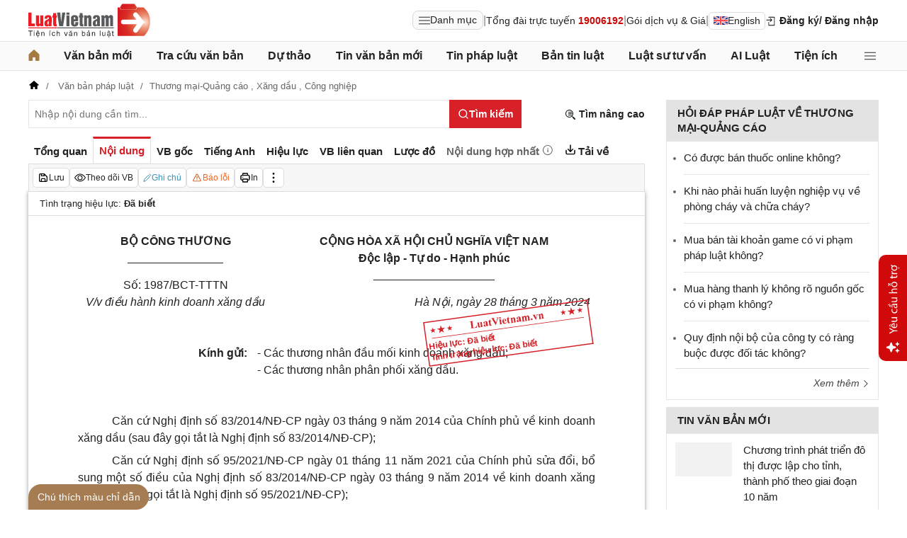

--- FILE ---
content_type: text/html; charset=utf-8
request_url: https://luatvietnam.vn/cong-nghiep/cong-van-1987-bct-tttn-2024-dieu-hanh-kinh-doanh-xang-dau-307986-d6.html
body_size: 46649
content:
<!DOCTYPE html>
<html lang="vi">
<head>
    <meta charset="utf-8" />
    <meta name="viewport" content="width=device-width, initial-scale=1, maximum-scale=1, user-scalable=no">
    <title>Công văn 1987/BCT-TTTN 2024 điều hành kinh doanh xăng dầu</title>
    <meta name=description content="Ngày 28/3/2024, Bộ Công Thương ban hành Công văn 1987/BCT-TTTN về việc điều hành kinh doanh xăng dầu">
    <meta name=keywords content="1987/BCT-TTTN, Công văn 1987/BCT-TTTN 2024, điều hành kinh doanh xăng dầu">
    <link rel=canonical href="https://luatvietnam.vn/cong-nghiep/cong-van-1987-bct-tttn-2024-dieu-hanh-kinh-doanh-xang-dau-307986-d6.html">
    
        <meta name="robots" content="index,follow,noydir,noodp" />
    <link rel="image_src" href="https://cdn.luatvietnam.vn/ImageDocs/cong-van-1987-bct-tttn-307986.jpg" />
    <meta property="fb:pages" content="1929419300682424" />
    <meta property="fb:app_id" content="117134849575084" />
    <meta property="article:author" content="https://www.facebook.com/LuatVietnam.vn" />
    <meta property="og:site_name" content="LuatVietnam" />
    <meta property="og:type" content="website" />
    <meta property="og:url" content="https://luatvietnam.vn/cong-nghiep/cong-van-1987-bct-tttn-2024-dieu-hanh-kinh-doanh-xang-dau-307986-d6.html" />
    <meta property="og:locale" content="vi_VN" />
    <meta property="og:title"
        content="Công văn 1987/BCT-TTTN 2024 điều hành kinh doanh xăng dầu" />
    <meta property="og:description"
        content="Ngày 28/3/2024, Bộ Công Thương ban hành Công văn 1987/BCT-TTTN về việc điều hành kinh doanh xăng dầu" />
    <meta property="og:image" content="https://cdn.luatvietnam.vn/ImageDocs/cong-van-1987-bct-tttn-307986.jpg" />
    <meta property="og:image:secure_url"
        content="https://cdn.luatvietnam.vn/ImageDocs/cong-van-1987-bct-tttn-307986.jpg" />
    <meta property="og:image:width" content="600" />
    <meta property="og:image:height" content="300" />
    <meta property="og:caption" content="Công văn 1987/BCT-TTTN 2024 điều hành kinh doanh xăng dầu" />
    <meta name="copyright" content="Copyright © 2000 - 2026 by luatvietnam.vn" />
    <meta name="author" content="LuatVietnam" />
    <meta name="language" content="vietnamese" />
    <link rel="shortcut icon" href="https://cdn2.luatvietnam.vn/images/favicon.ico" type="image/x-icon" />
        <style>body { margin: 0px; padding: 0px; line-height: 1.5; color: rgb(34, 34, 34); font-family: arial, sans-serif; font-size: 14px; text-rendering: optimizespeed; }
a { color: rgb(34, 34, 34); text-decoration: none; }
a:hover { color: rgb(128, 88, 39); }
img { border: 0px; max-width: 100%; }
svg { border: 0px; outline: 0px; vertical-align: middle; }
svg:focus { border: 0px; outline: 0px; }
h1, h2, h3, h4, h5, h6 { margin: 0px; padding: 0px; font-weight: bold; line-height: 1.4; }
p, figure, figcaption, blockquote, caption, fieldset, embed, object, applet, canvas, caption, iframe, strike, time, video { border: 0px; margin: 0px; padding: 0px; }
strong { font-weight: bold; }
p { color: rgb(34, 34, 34); }
* { box-sizing: border-box; }
::after, ::before { box-sizing: border-box; }
.fsize { color: rgb(133, 134, 138); font-size: 16px; }
.btn_en { border: 1px solid rgb(221, 221, 221); padding: 1px 6px; border-radius: 5px; display: inline-flex; gap: 8px; align-items: center; }
.btn_en img { height: 12px; }
.icbell { background: rgb(208, 10, 10); position: absolute; right: -8px; top: 0px; margin-top: -4px; display: inline-block; padding: 0.25em 0.4em; font-size: 75%; font-weight: 500; line-height: 1; text-align: center; border-radius: 0.6rem; color: rgb(255, 255, 255); }
@keyframes animateright { 
  0% { right: -400px; opacity: 0; }
  100% { right: 0px; opacity: 1; }
}
.user-acount-login { font-weight: bold; color: rgb(128, 88, 39); white-space: nowrap; text-overflow: ellipsis; overflow: hidden; font-size: 13px; display: inline-block; max-width: 80px; padding-right: 16px; }
.header { float: left; width: 100%; position: relative; border-bottom: 1px solid rgb(230, 230, 230); background: rgb(255, 255, 255); padding: 5px 0px; }
.header-logo { display: inline-block; vertical-align: middle; }
.header-logo a { display: inline-block; }
.header-logo img { display: inline-block; height: 48px; width: 172px; vertical-align: middle; }
.header-right { position: relative; display: inline-flex; align-items: center; gap: 12px; z-index: 99; }
.all-menu1 { display: inline-flex; border: 1px solid rgb(215, 216, 217); padding: 2px 8px; border-radius: 8px; background: rgb(250, 250, 250); cursor: pointer; align-items: center; gap: 8px; }
.all-menu1:hover, .all-menu1.active { background: rgb(235, 235, 235); }
.login-dropdown { display: inline-block; vertical-align: middle; }
.lvn-item { display: inline-flex; gap: 12px; align-items: center; }
.lvn-item-login { display: inline-flex; align-items: center; gap: 10px; }
.btn-login { display: inline-block; cursor: pointer; font-weight: bold; }
.lvn-item-text { display: inline-block; position: relative; }
.ul-service{position:absolute;left:-90px;padding-top:7px;z-index:99;display:none}
.ul-service ul{float:left;margin:0;background:#fff;box-shadow:0 0 15px 0 rgba(0,0,0,.3);border-radius:4px;padding:8px 16px;width:270px}
.ul-service li{list-style:inside;padding:6px 0;font-size:14px}
.thumb-user { position: relative; }
.btn-thongbao { cursor: pointer; height: 24px; width: 24px; display: grid; place-items: center; position: relative; top: 3px; }
.btn-user-login { display: flex; cursor: pointer; position: relative; gap: 10px; align-items: center; }
.ic-userdown { border-color: rgb(34, 34, 34) transparent transparent; border-style: solid; border-width: 6px 4px 0px; display: inline-block; vertical-align: middle; position: absolute; right: 0px; top: 9px; }
.avata-user { display: inline-block; width: 24px; height: 24px; border-radius: 100%; vertical-align: middle; }
.name-user-text { font-size: 14px; margin-bottom: 2px; font-weight: bold; white-space: nowrap; text-overflow: ellipsis; overflow: hidden; color: rgb(166, 121, 66); max-width: 100px; padding-right: 12px; position: relative; }
.btn-pushbar-close { height: 40px; width: 40px; line-height: 40px; padding: 0px; margin: 0px; border: 0px; background: 0px center; position: absolute; left: 6px; text-align: center; top: 9px; cursor: pointer; font-size: 30px; }
.btn-link-search { float: right; font-weight: bold; position: relative; margin-top: 10px; }
.nav-lvn { width: 100%; float: left; background: rgb(250, 250, 250); border-bottom: 1px solid rgb(230, 230, 230); margin-bottom: 12px; }
.nav-main { position: relative; max-width: 1200px; margin: 0px auto; }
.menu-bar { padding: 0px; display: flex; justify-content: space-between; margin: 0px auto; }
.menu-bar ul, .menu-bar li { padding: 0px; margin: 0px; list-style-type: none; }
.menu-bar li { position: relative; }
.menu-bar > li { margin-right: 12px; position: relative; font-weight: 400; color: rgb(34, 34, 34); transition-duration: 200ms; transition-property: color; transition-timing-function: cubic-bezier(0.7, 1, 0.7, 1); }
.menu-bar > li:last-child { margin-right: 0px; }
.menu-bar > li > a { display: block; padding: 8px 0px; font-size: 16px; font-weight: bold; }
.menu-bar ul { display: none; background: rgb(255, 255, 255); width: 230px; position: absolute; z-index: 99; box-shadow: rgba(0, 0, 0, 0.5) 5px 5px 10px 0px; padding: 16px; border-radius: 8px; border-top: 1px solid rgb(166, 121, 66); }
.menu-bar ul a { display: block; padding: 6px 0px; }
.menu-bar > li:hover > ul { display: block; }
.menu-bar svg { vertical-align: middle; display: inline-block; position: relative; top: -2px; }
.menu-bar > li > a:hover, .menu-bar > li > a.active { color: rgb(166, 121, 66); }
.ic-enlg { height: 12px; width: 16px; border-radius: 4px; margin-left: 5px; }
.all-menu2 { cursor: pointer; width: 24px; height: 24px; position: relative; top: 10px; display: grid; place-items: center; }
.all-menu2 svg:hover path, .all-menu2.active svg path { fill: rgb(166, 121, 66); }
.menu-mega { display: none; position: absolute; z-index: 99; background: rgb(255, 255, 255); width: 100%; padding: 16px; border-radius: 8px; border-top: 1px solid rgb(166, 121, 66); box-shadow: rgba(0, 0, 0, 0.18) 0px 4px 8px 0px; }
.menu-mega-head { border-bottom: 1px solid rgb(162, 163, 166); padding-bottom: 8px; width: 100%; float: left; }
.close-menu-mega { float: right; font-size: 16px; position: absolute; right: 16px; top: 13px; text-align: center; cursor: pointer; }
.menu-mega-title { color: rgb(133, 134, 138); text-transform: uppercase; font-size: 16px; }
.menu-mega-content { display: flex; float: left; width: 100%; max-height: 80vh; overflow: auto; scrollbar-width: thin; scrollbar-color: rgb(224, 224, 224) rgb(250, 250, 250); }
.menu-mega-right { float: right; width: 22%; background: rgb(250, 250, 250); padding: 16px; }
.menu-mega-left { float: left; width: 78%; border-right: 1px solid rgb(162, 163, 166); }
.row-mega { width: 100%; float: left; border-bottom: 1px solid rgb(162, 163, 166); padding: 16px 0px; }
.row-mega:last-child { border-bottom: 0px; padding-bottom: 0px; }
.col-menuvb { float: left; width: 22%; }
.col-menunew { width: 22%; float: left; }
.col-menulinhvuc { width: 56%; float: left; padding: 0px 16px; }
.mega-title { font-size: 16px; width: 100%; float: left; font-weight: bold; color: rgb(214, 17, 24); margin-bottom: 12px; }
.mega-title a { color: rgb(214, 17, 24); }
.ul-menu-mega { font-size: 14px; width: 100%; float: left; margin: 0px; padding: 0px; }
.ul-menu-mega li { list-style: none; margin-bottom: 6px; }
.ul-menu-mega li:last-child { margin-bottom: 0px; }
.ul-menu-list { display: grid; width: 100%; gap: 6px 8px; grid-template-columns: repeat(2, 1fr); margin: 0px; padding-left: 24px; font-size: 14px; }
.search-menulvvb { width: 100%; float: left; position: relative; margin-bottom: 16px; }
.div-menu-list { width: 100%; float: left; }
.input.input-menulvvb { width: 100%; padding-right: 40px; height: 36px; border-radius: 5px; font-size: 14px; }
.btn-menulvvb { position: absolute; right: 0px; top: 0px; width: 36px; height: 36px; display: grid; place-items: center; cursor: pointer; z-index: 1; }
.ul-menu-list2 { margin: 0px; width: 100%; float: left; padding-left: 24px; font-size: 14px; }
.ul-menu-list2 li { margin-bottom: 7px; }
.mega-title2 { width: 100%; float: left; margin-bottom: 12px; font-size: 14px; font-weight: bold; }
.more-menu { width: 100%; float: left; margin-top: 10px; border-top: 1px solid rgb(215, 216, 217); padding-top: 10px; }
.btn-more-menu { display: inline-block; font-size: 14px; color: rgb(133, 134, 138); cursor: pointer; }
.btn-more-menu:hover { color: rgb(166, 121, 66); }
.col-menuvb2 { width: 25%; float: left; padding-right: 16px; }
.col-menuvb2:last-child { padding-right: 0px; }
.row-menu1 { padding: 8px 0px; float: left; width: 100%; border-bottom: 1px solid rgb(215, 216, 217); }
.row-menu1:last-child { border-bottom: 0px; }
.row-menu1 > a { color: rgb(214, 17, 24); font-size: 16px; font-weight: bold; }
.row-menu2 { padding: 10px 0px; float: left; width: 100%; }
.row-menu2 > a { color: rgb(214, 17, 24); font-size: 16px; font-weight: bold; }
.iconnew { margin-left: 5px; }
.icon-appstore { display: inline-block; }
.icon-appstore img { display: inline-block; height: 36px; vertical-align: middle; }
.text-appstore { width: 64px; display: inline-block; }
.link-socal { margin-right: 12px; }
.svguser { margin-right: 5px; position: relative; top: 1px; margin-left: 10px; float: left; }
.link-color { color: rgb(128, 88, 39); cursor: pointer; }
.main { float: left; width: 100%; position: relative; }
.main-header { max-width: 1200px; margin: auto; position: relative; display: flex; width: 100%; justify-content: space-between; align-items: center; }
.main-content { max-width: 1200px; margin: auto; }
.content-left { width: 75%; padding-right: 30px; float: left; position: relative; }
.sidebar-overlay { visibility: hidden; position: fixed; inset: 0px; opacity: 0; background: rgb(0, 0, 0); z-index: 9999; transform: translateZ(0px); }
.sidebar-default { background-color: rgb(255, 255, 255); width: 0px; transform: translate3d(-280px, 0px, 0px); position: relative; display: block; min-height: 100%; overflow: hidden auto; border: 0px; transition: 0.5s cubic-bezier(0.55, 0, 0.1, 1); }
.sidebar-fixed-left, .sidebar-fixed-right, .sidebar-stacked { position: fixed; top: 0px; bottom: 0px; z-index: 99991; }
.sidebar-fixed-left { left: 0px; box-shadow: rgba(0, 0, 0, 0.35) 2px 0px 15px; }
.section-content { float: left; width: 100%; position: relative; }
.table { border-collapse: collapse; border-spacing: 0px; width: 100%; }
.table td, .table th { padding: 6px 8px; border-top: 1px solid rgb(224, 224, 224); }
.table-bordered, .table-bordered td, .table-bordered th { border: 1px solid rgb(224, 224, 224); }
.form-group { float: left; width: 100%; position: relative; margin-bottom: 16px; display: table; }
.form-control { width: 100%; float: left; position: relative; }
.input, .select, .textarea, .button { font-family: arial, sans-serif; font-size: 14px; font-weight: 400; line-height: inherit; outline: 0px; }
.input, .select { height: 40px; padding: 0px 8px; }
.input, .select, .textarea { display: inline-block; border: 1px solid rgb(230, 230, 230); margin: 0px; box-shadow: none; appearance: none; }
.input:focus, .select:focus, .textarea:focus { border: 1px solid rgb(234, 234, 234); outline: 0px; box-shadow: rgba(0, 0, 0, 0.075) 0px 1px 1px inset, rgba(255, 255, 255, 0.6) 0px 0px 8px; transition: border-color 0.15s ease-in-out, box-shadow 0.15s ease-in-out; }
.text-center { text-align: center; }
.color-red { color: rgb(208, 10, 10); }
.color-orange { color: rgb(242, 101, 34); }
.breadcrumb { float: left; width: 100%; color: rgb(102, 102, 102); margin-bottom: 10px; white-space: nowrap; text-overflow: ellipsis; overflow: hidden; font-size: 13px; }
.breadcrumb a { display: contents; color: rgb(102, 102, 102); }
.breadcrumb a:not([class="fields"]) + a:not([class="fields"])::before { padding: 0px 5px; color: rgb(102, 102, 102); content: "/ "; }
.svg-home-crumb { position: relative; top: -3px; }
.post-list { border: 1px solid rgb(230, 230, 230); padding: 12px; width: 100%; float: left; }
.post-grid { display: grid; }
.figure-thumbnail { margin-bottom: 12px; display: block; position: relative; }
.thumbnail { display: block; overflow: hidden; height: 0px; position: relative; width: 100%; background: rgb(242, 242, 242); }
.image { display: block; position: absolute; top: 0px; left: 0px; width: 100%; height: 100%; object-position: center center; }
.thumb5x3 { padding-bottom: 60%; }
.thumb-l80 { float: left; width: 80px; margin-right: 16px; margin-bottom: 0px; }
.font-bold { font-weight: bold; }
.body-hidden { overflow: hidden; }
.popup-bg { background: rgba(0, 0, 0, 0.6); position: fixed; display: none; z-index: 99999; height: 100%; width: 100%; inset: 0px; overflow: hidden auto; align-items: flex-start; justify-content: center; }
.popup-wrapper, .popup-wrapper2 { width: 100%; max-width: 430px; position: absolute; top: 50%; left: 50%; transform: translateX(-50%) translateY(-50%); }
.popup-body { position: relative; float: left; width: 100%; background: rgb(255, 255, 255); box-shadow: rgba(0, 0, 0, 0.16) 0px 2px 5px 0px, rgba(0, 0, 0, 0.12) 0px 2px 10px 0px; }
.close-popup { position: absolute; right: -12px; top: -12px; z-index: 999; width: 30px; height: 30px; text-align: center; cursor: pointer; border-radius: 100%; background: rgb(128, 88, 39); color: rgb(255, 255, 255); font-size: 24px; line-height: 30px; }
.close-popup i { font-size: 10px; line-height: 30px; }
.popup-content { float: left; width: 100%; }
.target-hidden { display: none !important; }
[data-tab-content] { display: none; }
.active[data-tab-content] { display: block; }
.tab-content { width: 100%; float: left; }
.sidebar-300 { width: 25%; position: relative; float: right; }
.sidebar { float: left; width: 100%; margin-bottom: 10px; }
.sidebar-header { float: left; width: 100%; position: relative; }
.sidebar-content { float: left; width: 100%; position: relative; }
.post-news-sb { width: 100%; float: left; padding-bottom: 6px; border-bottom: 1px solid rgb(221, 221, 221); margin-bottom: 12px; }
.div-themthem { width: 100%; float: left; text-align: right; border-top: 1px solid rgb(221, 221, 221); margin-top: 10px; padding-top: 10px; font-size: 14px; font-style: italic; }
.div-themthem a { color: rgb(68, 68, 68); }
.ul-list { float: left; width: 100%; padding: 0px 0px 0px 12px; margin: 0px; font-size: 17px; }
.ul-list li { padding: 12px 0px; border-bottom: 1px solid rgb(230, 230, 230); color: rgb(102, 102, 102); font-size: 14px; }
.ul-list li:last-child { padding-bottom: 0px; border-bottom: 0px; }
.ul-list li:first-child { padding-top: 0px; }
.ul-list li a { font-size: 15px; }
.heading-sb { background: rgb(227, 227, 227); padding: 8px 16px; text-transform: uppercase; font-size: 15px; font-weight: bold; }
.title-sb { font-size: 15px; padding-bottom: 6px; }
.p16 { font-size: 15px; font-weight: bold; }
.p13 { font-size: 13px; }
.timeline-head { width: 100%; float: left; }
.timeline-content { float: left; width: 100%; overflow-y: auto; max-height: 590px; border: 1px solid rgb(221, 221, 221); scrollbar-width: thin; padding: 16px; scrollbar-color: rgb(224, 224, 224) transparent; }
[data-role="backtotop"] { background-color: rgb(189, 189, 189); position: fixed; bottom: 70px; right: 10px; z-index: 999; border-radius: 100%; height: 40px; width: 40px; line-height: 40px; text-align: center; display: none; color: rgb(255, 255, 255); cursor: pointer; }
[data-role="backtotop"]:hover { background-color: rgb(128, 88, 39); color: rgb(255, 255, 255); }
.color-dark { color: rgb(102, 103, 119); }
.color-law { color: rgb(128, 88, 39); }
.section-search { float: left; width: 100%; position: relative; margin-bottom: 12px; }
span[data-toggle-target] { cursor: pointer; }
.btn-search-lvn { border: 1px rgb(215, 32, 39); font-size: 14px; }
.iconlvn-remove { display: inline-block; width: 14px; height: 14px; position: relative; }
.iconlvn-remove::before, .iconlvn-remove::after { content: ""; position: absolute; top: 0px; left: 6px; width: 2px; height: 14px; background: rgb(255, 255, 255); }
.iconlvn-remove::before { transform: rotate(45deg); }
.iconlvn-remove::after { transform: rotate(-45deg); }
#authPopup ._iframe { width: 100%; }
@keyframes spinner-rotate { 
  0% { transform: rotate(0deg); }
  100% { transform: rotate(360deg); }
}
._iframe { float: left; width: 100%; min-height: 350px; }
#authPopup ._iframe { transition: height 0.3s ease-in-out; }
img[data-src] { opacity: 0; transform: scale(1.05); filter: blur(8px); transition: opacity 0.6s ease-out, transform 0.6s ease-out, filter 0.6s ease-out; will-change: opacity, transform, filter; }
.loading-overlay { position: absolute; top: 0px; left: 0px; width: 100%; height: 100%; background-color: rgba(255, 255, 255, 0.8); align-items: center; display: flex; justify-content: center; z-index: 1; transition: opacity 0.3s; }
#authPopup .loading-spinner { border-width: 4px; border-style: solid; border-color: rgba(0, 0, 0, 0.1) rgba(0, 0, 0, 0.1) rgba(0, 0, 0, 0.1) rgb(51, 51, 51); border-image: initial; border-radius: 50%; width: 40px; height: 40px; animation: 1s linear 0s infinite normal none running spin; }
@keyframes spin { 
  0% { transform: rotate(0deg); }
  100% { transform: rotate(360deg); }
}
._iframe { float: left; width: 100%; min-height: 350px; }
.is-loading { position: relative; }
.w-popbackground { background: rgba(0, 0, 0, 0.6); position: fixed; z-index: 9999; height: 100%; width: 100%; inset: 0px; }
.w-popauto { margin: auto; max-width: 600px; width: 90%; position: absolute; top: 50%; left: 50%; transform: translateX(-50%) translateY(-50%); }
.w-popmain { width: 100%; float: left; background: rgb(255, 255, 255); border-radius: 10px; overflow: hidden; }
.w-pophead { text-align: center; padding: 16px; width: 100%; float: left; }
.w-popcontent1 { width: 100%; float: left; }
.w-po-title { font-size: 18px; font-weight: bold; }
.popup-wrapper.popup-phantich .popup-body { box-shadow: none; }
.wrapper-phantichvb { width: 100%; float: left; padding: 24px; }
.entry-phan-tich.right * { font-size: 14px !important; font-family: arial, sans-serif !important; }
.dropdown-wrapper.wrapper-full { width: 100%; top: 36px; }
.li-chuong.dropdown_active5 * { font-weight: 700 !important; color: rgb(166, 121, 66) !important; }
.body-vbsongngu { border: 1px solid rgb(221, 221, 221); padding: 16px; line-height: 1.6; font-size: 14px; height: 69vh; overflow-y: auto; scrollbar-width: thin; position: relative; scrollbar-color: rgb(224, 224, 224) transparent; }
.body-vbsongngu * { font-size: 14px; }
.body-vbsongngu::-webkit-scrollbar { width: 8px; background-color: rgb(249, 249, 249); }
.body-vbsongngu::-webkit-scrollbar-thumb { background: rgb(224, 224, 224); }
.body-vbsongngu p { margin: 8px 0px; }
.the-document-entry [id^="demuc"] { scroll-margin-top: 120px; }
.the-document-body.ptvb { position: relative; }
.the-document-vbl { padding: 20px; width: 100%; float: left; }
.the-document-entry { padding: 16px 70px; float: left; width: 100%; }
.tag-link { color: rgb(166, 124, 82); }
.the-document-item { background: rgb(247, 247, 247); padding: 5px; border: 1px solid rgb(221, 221, 221); display: flex; gap: 5px; }
.the-document { float: left; width: 100%; border-bottom: 1px solid rgb(68, 68, 68); margin-bottom: 30px; }
.the-document-header { float: left; width: 100%; }
.the-document-title { font-size: 20px; margin-bottom: 16px; }
.the-document-body { font-size: 16px; line-height: 1.5; float: left; width: 100%; word-break: break-word; }
.the-document-body * { font-size: 16px !important; line-height: 1.5; }
.the-document-body h2 { margin: 8px 0px; font-size: 18px; }
.the-document-body h3 { margin: 8px 0px; font-size: 17px; }
.the-document-body h4 { margin: 8px 0px; font-size: 16px; }
.the-document-body h5 { margin: 8px 0px; font-size: 16px; }
.the-document-body.doc-summary p { margin: 10px 0px; }
.the-document-body a { color: rgb(166, 124, 82); }
.the-document-body table { word-break: normal; }
.the-document-body table td { padding: 3px; }
.the-document-heading { font-size: 16px; float: left; width: 100%; text-transform: uppercase; margin-bottom: 16px; }
.div-table { width: 100%; float: left; font-size: 14px; margin-bottom: 24px; }
.bg-f7f7f7 { background: rgb(247, 247, 247); }
.div-table td { width: 25%; }
.tooltip-1 { display: inline-block; }
.ic-tooltip-1 { margin-left: 3px; position: relative; top: -2px; }
.tooltip-content-1 { display: none; margin-top: -5px; position: absolute; z-index: 9999; min-width: 96px; padding-top: 5px; text-align: left; }
.tooltip-text-1 { font-size: 14px; box-shadow: rgba(0, 0, 0, 0.25) 0px 2px 6px; background-color: rgb(255, 255, 255); width: 100%; color: rgb(34, 34, 34); float: left; padding: 12px; cursor: initial; position: relative; }
.tooltip-text-1.fix-backg { background: rgb(255, 248, 228); }
.tooltip-text-1 p { padding: 3px 0px; }
.tooltip-1:hover .tooltip-content-1 { display: block; }
.tooltip-content-1.fix-w430 { width: 430px; }
.the-tab-panel { width: 100%; float: left; position: relative; }
.ul-tab-document { display: flex; padding: 0px; margin: 0px; }
.tab-item-doc { list-style: none; padding: 6px 8px; font-size: 15px; font-weight: bold; cursor: pointer; border-top: 3px solid rgb(255, 255, 255); display: inline-flex; justify-content: center; align-items: center; text-align: center; }
.tab-item-doc:hover { color: rgb(166, 124, 82); }
.tab-item-doc.active { color: rgb(215, 32, 39); border-width: 3px 1px 1px; border-style: solid; border-color: rgb(215, 32, 39) rgb(221, 221, 221) rgb(247, 247, 247); }
.tab-content.box-shadow { margin-bottom: 30px; box-shadow: rgb(153, 153, 153) 0px 0px 6px 0px; }
.document-item:last-child { margin-right: 0px; }
.btn-doc { border-radius: 5px; text-align: center; font-size: 12px; padding: 4px 6px; cursor: pointer; background: rgb(255, 255, 255); border: 1px solid rgb(221, 221, 221); display: flex; align-items: center; justify-content: center; gap: 4px; min-height: 28px; }
.btn-doc:hover { background: rgb(255, 255, 255); }
.btn-doc.color-orange { color: rgb(242, 101, 34); }
.doc-mucluc { font-weight: bold; color: rgb(55, 146, 180); }
.doc-so-sanhvb { font-weight: bold; color: rgb(215, 32, 39); background: rgb(255, 255, 255); }
.btn-doc:hover { color: rgb(166, 124, 82); }
.btndoc-more.tooltip-1 { position: relative; }
.tooltip-content-1.w-navtip { width: 230px; right: 0px; }
.ul-navtip { margin: 0px; padding: 0px; }
.ul-navtip li { list-style: none; border-bottom: 1px solid rgb(221, 221, 221); padding: 10px 16px; }
.tooltip-nav { padding: 0px; background: rgb(255, 255, 255); box-shadow: rgba(0, 0, 0, 0.25) 0px 2px 6px; }
.mr-12 { margin-right: 12px; }
.svg-down { margin-right: 3px; position: relative; top: -3px; }
.svg-mix { position: relative; top: -3px; }
.row-status { padding: 6px 16px; float: left; width: 100%; border-bottom: 1px solid rgb(221, 221, 221); }
.item-status { display: inline-block; margin-right: 16px; position: relative; font-size: 13px; }
.item-status:last-child { margin-right: 0px; }
.the-document-body.max-height { max-height: 720px; overflow: hidden; }
.download-files { width: 100%; float: left; margin-top: 16px; font-size: 16px; }
.color-error { color: rgb(202, 65, 0); }
.tooltip-button { position: relative; display: inline-block; }
.tooltip-chidan * { font-size: 14px !important; }
.fix_docquyen { position: relative; }
.khung_docquyen { position: absolute; right: 0px; z-index: 1; top: 100px; width: 244px; height: 99px; }
.img-bgdocquyen { position: absolute; left: 0px; top: 0px; width: 244px; height: 99px; }
.text_docquyen { transform: rotate(-8deg); position: relative; top: 40px; line-height: 1.4; padding: 5px 10px; height: 45px; color: rgb(216, 29, 34); font-size: 12px; overflow: hidden; font-weight: bold; }
.the-document-body blockquote { margin-left: 48px; border-left: 3px solid rgb(204, 204, 204); padding-left: 16px; }
.main-tab { display: flex; flex-direction: column; }
.layout-download { display: grid; gap: 24px; grid-template-columns: repeat(2, 1fr); }
.list-download { float: left; width: 100%; margin-bottom: 24px; padding-right: 24px; position: relative; padding-left: 48px; font-size: 15px; }
.ic-download-vb { position: absolute; left: 0px; top: -5px; height: 28px; width: 28px; }
.list-head { font-size: 16px; float: left; width: 100%; margin-bottom: 24px; position: relative; }
.note-download { float: left; width: 100%; color: rgb(102, 102, 102); font-size: 14px; font-style: italic; }
.li-hide { display: none; }
.tooltip-content-1.fix-tooltipmix { margin-top: -10px; width: 400px; }
.tooltip-text-1.fix-tooltipmix { font-size: 14px; font-weight: normal; line-height: 1.4; background: rgb(255, 248, 228); border: 1px solid rgb(253, 198, 137); }
.tooltip-text-1.fix-tooltipmix p { padding: 3px 0px; }
.box-text-content { margin-bottom: 5px; overflow: hidden; display: -webkit-box; -webkit-box-orient: vertical; font-style: italic; }
.the-document-heading.fixhead { margin-bottom: 24px; border-bottom: 1px solid rgb(221, 221, 221); padding-bottom: 12px; }
.toc-head-doc { float: left; width: 100%; background: rgb(166, 124, 82); font-size: 16px; padding: 8px 16px; color: rgb(255, 255, 255); font-weight: bold; text-transform: uppercase; }
.toc-document { float: left; width: 100%; padding: 4px 16px; background: rgb(255, 253, 242); min-height: 400px; }
.toc-document .item-article { cursor: pointer; }
.close-popup.fixmg0 { right: 4px; top: 4px; }
.main-popup { max-width: 1200px; margin: auto; position: relative; }
.popup-wrapper.popup-mucluc { max-width: 72.5%; width: 90%; top: 20%; left: 0px; transform: translateX(0px) translateY(10%); }
.document-height { max-height: 65vh; scrollbar-width: thin; overflow-y: auto; scrollbar-color: rgb(224, 224, 224) transparent; }
.tab-panel { display: flex; }
.m-mucluc { background: rgb(236, 236, 236); color: rgb(0, 128, 128); padding: 0px 6px; display: none; font-weight: bold; cursor: pointer; border-radius: 5px; height: 32px; line-height: 32px; position: relative; white-space: nowrap; top: 4px; }
.bg-mm { float: left; height: 12px; width: 12px; background: rgb(255, 248, 143); border: 1px solid rgb(234, 226, 137); margin-right: 8px; position: relative; top: 5px; }
.bgthaythe { background: rgb(129, 0, 221); border: 1px solid rgb(104, 68, 147); }
.bghuongdan { background: rgb(0, 128, 0); border: 1px solid rgb(0, 140, 111); }
.bgcum { background: rgb(255, 255, 255); border: 1px solid rgb(255, 255, 255); }
.bgbaibo { background: rgb(202, 202, 202); border: 1px solid rgb(188, 187, 188); }
.bgbinhluan { background: rgb(219, 229, 241); border: 1px solid rgb(177, 201, 234); }
.text-grid { display: grid; }
.text_docquyen * { font-size: 12px !important; }
div[class^="docitem"] { margin: 8px 0px; }
.tooltip-content-1.w-tip-r { width: 180px; border-radius: 8px; right: 0px; background: rgb(255, 255, 255); box-shadow: rgba(0, 0, 0, 0.16) 0px 2px 5px 0px, rgba(0, 0, 0, 0.12) 0px 2px 10px 0px; }
.document-tip { position: relative; }
.document-tip-r { position: absolute; right: -32px; }
.btn-tip-r { width: 24px; height: 24px; display: inline-block; cursor: pointer; text-align: center; color: rgb(102, 102, 102); line-height: 24px; }
.bg-theo-doi { background: rgb(51, 115, 255); border-radius: 3px; color: rgb(255, 255, 255); padding: 1px 3px; font-weight: bold; position: relative; top: -2px; margin-left: 5px; cursor: pointer; display: inline-block; font-size: 11px !important; }
.item-tools-hd { margin-right: 16px; display: inline-block; }
.line-through { color: rgb(129, 0, 221); text-decoration: line-through; }
.select-cdx { border: 1px solid rgb(224, 224, 224); border-radius: 4px; position: relative; font-size: 13px; width: 66px; max-width: 380px; font-family: arial, sans-serif; padding: 2px; background-color: rgb(242, 242, 242); }
@keyframes animation-layer-1 { 
  0% { transform: rotate(0deg); }
  8% { transform: rotate(0deg); }
  12% { transform: rotate(42deg); }
  16% { transform: rotate(-35deg); }
  20% { transform: rotate(0deg); }
  23% { transform: rotate(28deg); }
  26% { transform: rotate(-20deg); }
  29% { transform: rotate(0deg); }
  31% { transform: rotate(16deg); }
  33% { transform: rotate(-12deg); }
  35% { transform: rotate(0deg); }
  37% { transform: rotate(-6deg); }
  39% { transform: rotate(0deg); }
}
.item-hdsd-fix { position: relative; }
.tooltip-boxvb * { font-size: 14px !important; }
.tools-chidanvb { position: fixed; left: 0px; z-index: 999; bottom: 0px; width: 100%; }
.tools-chidanvb .main-content { position: relative; }
.btn-ctmcd { position: absolute; background: rgb(166, 124, 82); bottom: 0px; cursor: pointer; height: 36px; line-height: 36px; color: rgb(255, 255, 255); width: 170px; text-align: center; font-size: 14px; border-radius: 24px 24px 24px 0px; }
.rows-ctmcd { float: left; width: 100%; margin-bottom: 8px; }
.close-ctmcd { position: absolute; top: 0px; right: 0px; font-size: 24px; height: 24px; width: 24px; text-align: center; line-height: 24px; z-index: 9; cursor: pointer; }
.box-ctmcd { display: none; position: absolute; background-color: rgb(241, 241, 241); width: 100%; max-width: 870px; box-shadow: rgba(0, 0, 0, 0.2) 0px 8px 16px 0px; z-index: 1; bottom: 0px; padding: 12px; font-size: 14px; left: 0px; }
.list-download-sub1 { width: 100%; float: left; padding-left: 40px; position: relative; margin-bottom: 30px; overflow-y: auto; scrollbar-width: thin; }
.list-download-sub1::after { position: absolute; content: ""; width: 1px; background: rgb(221, 221, 221); top: 4px; left: 14px; bottom: 10px; }
.tab-tom-tat, .tab-vb-goc, .tab-tieng-anh, .tab-hieu-luc, .tab-vb-lien-quan, .tab-luoc-do, .tab-vietnamese, .tab-download { position: relative; }
.box_wg_vb2 { float: left; width: 100%; position: relative; }
.title_vb_mix2 { float: left; width: 100%; margin-bottom: 10px; }
.tievb2 { font-size: 15px; color: rgb(17, 139, 142); padding-top: 12px; font-weight: bold; }
.rows-mixvb { float: left; width: 100%; margin-bottom: 16px; }
.time-mixvb { width: 100%; float: left; margin-bottom: 10px; }
.time-mixvb-left { float: left; }
.a-time-mixvb-left { font-size: 14px; font-weight: bold; text-decoration: underline; cursor: pointer; }
.title-mixvb { width: 100%; float: left; }
.title-mixvb-post { font-size: 15px; color: rgb(166, 124, 82); }
.time-mixvb-post { font-size: 13px; color: rgb(102, 102, 102); font-style: italic; }
.timeline-head.div-mgb16 { margin-bottom: 16px; }
.bg-mix { border-radius: 4px; font-weight: bold; font-size: 12px; padding: 2px 4px; background: rgb(151, 108, 55); color: rgb(255, 255, 255); position: relative; top: -2px; }
.box-text-content { font-weight: normal; }
.box-text-content.hig-scrol { max-height: 250px; overflow-y: auto; scrollbar-width: thin; }
.row-head-status { padding: 4px 16px; float: left; width: 100%; border-bottom: 1px solid rgb(221, 221, 221); }
.btn-printdoc { cursor: pointer; display: inline-block; }
.tooltip-content-1.hover-none:hover { display: none; }
.div-data { width: 100%; float: left; }
.btn-popsupport { border-radius: 10px 0px 0px 10px; position: fixed; z-index: 9; right: 0px; width: 40px; overflow: hidden; color: rgb(255, 255, 255); height: 150px; top: 50%; cursor: pointer; }
.color-mix { color: rgb(166, 124, 82); }
.doclink { color: rgb(166, 124, 82); cursor: pointer; }
.search-home { width: 80%; position: relative; float: left; }
.input-search-lvn { width: 100%; padding-right: 135px; }
.text-clear { position: absolute; right: 115px; top: 13px; font-size: 10px; color: rgb(102, 102, 102); cursor: pointer; background: 0px center; border: 0px; outline: 0px; }
[data-role="search-suggest-input"]:placeholder-shown ~ .text-clear { display: none; }
.btn-search-lvn { position: absolute; right: 0px; padding: 0px 12px; height: 40px; z-index: 9; top: 0px; cursor: pointer; text-align: center; line-height: 40px; background: rgb(215, 32, 39); color: rgb(255, 255, 255); font-weight: bold; display: flex; gap: 6px; align-items: center; }
.search-box { box-shadow: rgba(0, 0, 0, 0.21) 0px 6px 6px; width: 80%; position: absolute; left: 0px; top: 48px; background: rgb(255, 255, 255); z-index: 99; display: none; }
.close-search-box { position: absolute; right: 10px; top: 14px; cursor: pointer; width: 24px; height: 24px; display: grid; place-items: center; }
.search-tab { width: 100%; float: left; border-bottom: 1px solid rgb(224, 224, 224); padding: 16px 16px 0px; }
.search-tab a { display: inline-block; position: relative; padding-bottom: 10px; margin-right: 24px; color: rgb(133, 134, 138); }
.search-tab a.active { color: rgb(237, 28, 36); font-weight: bold; border-bottom: 1px solid rgb(237, 28, 36); }
.search-content { width: 100%; float: left; max-height: 340px; overflow-y: auto; padding: 16px; scrollbar-width: thin; scrollbar-color: rgb(224, 224, 224) transparent; }
.color-cyan { color: rgb(55, 146, 180); }
.doc-vbl-heading { font-size: 18px; font-weight: bold; margin-bottom: 12px; }
.goidvlvn2-list:hover * { color: rgb(255, 255, 255); }
.goidvlvn2-list.active * { color: rgb(255, 255, 255); }
.goidvlvn2-list2.active * { color: rgb(255, 255, 255); }
.mg0 { margin-bottom: 0px; }
.toolbar { display: flex; gap: 5px; }
@keyframes fadePulse { 
  0% { opacity: 0.5; }
  50% { opacity: 1; }
  100% { opacity: 0.5; }
}
.fade-switch > * { opacity: 1; }
@keyframes toolbar-spinner { 
  100% { transform: rotate(360deg); }
}
@keyframes spinner-rotate { 
  0% { transform: rotate(0deg); }
  100% { transform: rotate(360deg); }
}
@keyframes stickyFadeIn { 
  0% { opacity: 0; transform: translateY(-10px); }
  100% { opacity: 1; transform: translateY(0px); }
}
@keyframes shimmer { 
  0% { background-position: -400px 0px; }
  100% { background-position: 400px 0px; }
}
@keyframes rotate { 
  100% { transform: rotate(360deg); }
}
@keyframes dash { 
  0% { stroke-dasharray: 1, 200; stroke-dashoffset: 0; }
  50% { stroke-dasharray: 90, 150; stroke-dashoffset: -35; }
  100% { stroke-dasharray: 90, 150; stroke-dashoffset: -124; }
}
.loading-spinner { width: 24px; height: 24px; display: inline-flex; align-items: center; justify-content: center; animation: 1.4s linear 0s infinite normal none running spinner-rotate; }
@keyframes spinner-rotate { 
  0% { transform: rotate(0deg); }
  100% { transform: rotate(360deg); }
}
@keyframes spinner-dash { 
  0% { stroke-dasharray: 1, 200; stroke-dashoffset: 0; }
  50% { stroke-dasharray: 90, 200; stroke-dashoffset: -45; }
  100% { stroke-dasharray: 90, 200; stroke-dashoffset: -135; }
}
.placeholder { display: inline-flex; align-items: center; justify-content: center; gap: 4px; position: relative; pointer-events: none; }
.placeholder .shimmer { display: inline-block; border-radius: 4px; background: linear-gradient(90deg, rgb(242, 242, 242) 25%, rgb(234, 234, 234) 50%, rgb(242, 242, 242) 75%) 0% 0% / 200% 100%; animation: 1.5s linear 0s infinite normal none running shimmer; width: 25px; height: 10px; vertical-align: middle; transform: none !important; position: static !important; }
@keyframes shimmer { 
  0% { background-position: 200% 0px; }
  100% { background-position: -200% 0px; }
}
@keyframes around { 
  0% { transform: rotate(0deg); }
  100% { transform: rotate(360deg); }
}
[data-role="account-area"].is-loading { pointer-events: none; user-select: none; position: relative; }
[data-role="account-area"].is-loading > * { visibility: hidden; }
[data-role="account-area"].is-loading::after { content: ""; position: absolute; inset: 0px; z-index: 1; border-radius: 6px; background: linear-gradient(90deg, rgb(240, 242, 245) 25%, rgb(228, 230, 235) 37%, rgb(240, 242, 245) 63%) 0% 0% / 400% 100%; animation: 1.4s ease-in-out 0s infinite normal none running account-skeleton; }
@keyframes account-skeleton { 
  0% { background-position: 100% 0px; }
  100% { background-position: -100% 0px; }
}
[data-role="account-area"] .icbell { display: inline-flex; align-items: center; justify-content: center; width: 22px; height: 16px; font-size: 11px; line-height: 1; border-radius: 999px; box-sizing: border-box; flex-shrink: 0; }
.popupRelate { cursor: pointer; }
.docitem-55, .docitem-56 { background: rgb(202, 202, 202); padding: 3px 0px; }
.center, .docitem-13, .text-center, .docitem-13 .popupRelate, .docitem-13 .popupRelate2 { text-align: center; }
.noidung_soanh * { font-size: 14px !important; color: rgb(34, 34, 34) !important; line-height: 1.5 !important; }
.docitem-binhluan { background: rgb(175, 221, 245); padding: 16px 32px; border-radius: 5px; font-style: italic; margin-bottom: 20px; position: relative; }
.the-document-body .docitem-binhluan p { margin: 0px; }
span.nhay1 { background: url("/images/nhay1.png") no-repeat; height: 12px; width: 16px; position: absolute; left: 10px; top: 20px; }
span.nhay2 { background: url("/images/nhay2.png") no-repeat; height: 12px; width: 16px; position: absolute; right: 12px; bottom: 16px; }
.the-document-body .docitem-binhluan p { margin: 0px; }
.the-article-body table { overflow: auto; max-width: 98% !important; border-collapse: initial !important; border: 0px !important; margin-left: 0px !important; }
.the-article-body table td, .the-article-body table th { border: 0px; }
.nd-bi-suadoi, .nd-suadoi * { font-family: Montserrat, sans-serif !important; }
.docitem-8 sup, .docitem-13 sup, .docitem-14 sup { padding: 0px; line-height: 0 !important; vertical-align: top !important; }
.div-data { width: 100%; float: left; }
.div-relatevb2 * { font-size: 14px !important; }
.bg_xam2, .docitem-55, .docitem-56 { background: rgb(202, 202, 202); padding: 3px 0px; color: rgb(34, 34, 34); }
.docitem-55 table *, .docitem-56 table * { background-color: rgb(202, 202, 202) !important; }
.docitem-5 { margin-top: 8px; }
.item-article { padding: 5px 0px; }
.popupRelate, .popupRelate2 { cursor: pointer; text-align: left; }
.bg_phantich { background: rgb(255, 186, 0); border-radius: 3px; color: rgb(255, 255, 255); padding: 2px 3px; font-weight: bold; position: relative; top: -2px; margin-left: 5px; cursor: pointer; display: inline-block; font-size: 11px !important; line-height: 1.6 !important; }
.dark-mode span, .dark-mode strong, .dark-mode td, .notification-content, .the-document-body p, .the-document-body span:not(.bg-ghi-chu):not(.bg-theo-doi-hieu-luc):not(.bg_phantich):not(.btn-taibieumau):not(.btn-taibieumaumix):not(.docitem-1):not(.docitem-2):not(.docitem-3):not(.docitem-13):not(.docitem-45):not(.docitem-46):not(.docitem-47):not(.docitem-49):not(.docitem-51):not(.docitem-53):not(.docitem-55):not(.docitem-57):not(.docitem-58):not(.docitem-61):not(.docitem-62):not(.icon-58):not(.nhay1):not(.nhay2):not(.bg-theo-doi):not(.bg-bosung):not(.bg-color1):not(.bg-color2):not(.bg-color3):not(.bg-color4):not(.bg-mix):not(.bg-tag-yellow):not(.bg-f7f7f7):not(.text-bosungcumtu):not(.text-xemndpc):not(.text-thaythecumtu):not(.text-binhluan):not(.text-baibocumtu):not(.text-huongdan), .user-info-content { background: 0px 0px !important; }
[data-role="doc-item-content-body"], [data-role="doc-item-content-mix-body"] { position: relative; }
.disable-click * { pointer-events: none !important; }
.disable-click .ndvb-item, .disable-click .ndvb-item * { pointer-events: auto !important; }
.m-chidan-body { width: 100%; float: left; max-height: 75vh; overflow-y: auto; }
.the-document-body table { display: block; width: 100% !important; overflow-x: auto; margin-bottom: 1rem; position: relative; }
.the-document-body table thead, .the-document-body table tbody, .the-document-body table tfoot { display: table; width: 100%; min-width: 100%; }
.the-document-body table td, .the-document-body table th { white-space: normal; word-break: break-word; min-width: 100px; box-sizing: border-box; }
.the-document-body table::before, .the-document-body table::after { content: none; display: none; width: 100%; text-align: center; font-size: 13px; font-weight: 500; color: rgb(102, 102, 102); background: rgb(249, 249, 249); padding: 10px; position: sticky; left: 0px; z-index: 5; box-sizing: border-box; }
.the-document-body table::before { top: 0px; border-bottom: 1px solid rgb(238, 238, 238); }
.the-document-body table::after { bottom: 0px; border-top: 1px solid rgb(238, 238, 238); }
@media (min-width: 769px) {
.the-document-body table::before, .the-document-body table::after { padding: 4px 10px; font-size: 12px; line-height: 1.4; color: rgb(85, 85, 85); }
.the-document-body table:has(td:nth-child(8))::before, .the-document-body table:has(th:nth-child(8))::before, .the-document-body table:has(td:nth-child(8))::after, .the-document-body table:has(th:nth-child(8))::after { display: block; content: "Giữ Shift (⇧) + Lăn chuột (🖱️) để xem hết nội dung"; }
}
.st0 { fill: rgb(253, 254, 254); }
.st1 { fill: rgb(1, 128, 199); }
.cat-box-title,.title-app{text-transform:uppercase;font-weight:700}.footer{background:#f3f3f3;float:left;width:100%;border-top:1px solid #dedede;padding-top:10px}.footer-content{float:left;width:100%;padding:15px 0}.footer-left{float:left;width:70%}.footer-right{float:right;width:25%}.footer-col3{float:left;width:33.33%;padding-right:24px}.cat-title{float:left;padding-bottom:8px;width:100%}.cat-box-title{font-size:15px;color:#231f20}.nav-bottom{float:left;width:100%;margin:0;padding:0}.nav-bottom>li{list-style:inside;padding:8px 0}.logo-footer{width:198px;height:54px}.footer-item2{float:left;width:100%;margin-bottom:20px}.hotline{float:left;margin-right:10px}.c50000{color:#c50000;font-size:15px}.font20px{font-size:20px}.mxh{float:left;margin-right:15px}.img-dmca,.img-qrcode{margin-right:16px;float:left}.mxh img{height:30px;width:30px}.appstore-badge img,.google-play-badge img{width:120px;height:36px}.title-app{font-size:15px;color:#231f20;padding-bottom:10px;position:relative;margin-bottom:16px}.title-app::before{position:absolute;left:0;height:2px;width:40px;background:#b28247;bottom:0;content:""}.google-play-badge img{margin-bottom:8px}.rows-qrcode{color:#666;font-size:12px;font-style:italic;padding-top:10px}.add-text,.add-text p{font-size:13px;color:#444}.img-qrcode img{height:86px;width:86px}.add{background:#e8e8e8;padding:10px 0;float:left;width:100%}.add-text{padding:5px 0;font-weight:700}.img-dmca{margin-top:12px;height:48px}.img-add{margin-top:24px}.divg{display:grid}.appstore-badge,.google-play-badge{display:block}[data-role=backtotop]{background-color:#bdbdbd;position:fixed;bottom:70px;right:10px;z-index:999;border-radius:100%;height:40px;width:40px;line-height:40px;text-align:center;display:none;color:#fff;cursor:pointer}.f-mxh,.img-scf{display:inline-block}[data-role=backtotop]:hover{background-color:#805827;color:#fff}.footer-text{float:left;width:100%}.img-scf{height:24px;width:24px;border-radius:3px}.f-mxh{margin-right:8px}.f-mxh .ic{font-size:24px}.fn-size{font-size:16px}@media only screen and (max-width:960px){.footer-left{float:left;width:100%}.footer-right{float:right;width:100%}.footer-col3{width:50%;margin-bottom:24px;padding-right:12px}.footer-col3:last-child{margin-bottom:0}.logo-footer{display:block;margin-bottom:16px}.footer-text{width:100%;float:left;border-top:1px solid #ddd;padding:16px 0;margin:16px 0;border-bottom:1px solid #ddd}}
.heading {
    font-size: 18px;
    text-transform: uppercase;
    display: inline-block;
}
.the-document-text {
    width: 100%;
    float: left;
    font-size: 16px;
    line-height: 1.5;
    text-align: center;
}
.section-header {
    float: left;
    width: 100%;
    position: relative;
    margin-bottom: 16px;
}
.div-themthem2 {
    width: 100%;
    float: left;
    text-align: right;
    margin-top: 10px;
    font-size: 14px;
    font-style: italic;
}
.section.boder-b0 {
    border-bottom: 0
}
.the-document-text p {
    margin: 12px 0;
}
.the-document-author {
    float: left;
    width: 100%;
    margin-bottom: 20px;
    text-align: right;
}
.title-doc-relate {
    font-size: 16px;
    font-weight: normal;
}
.font-normal {
    font-weight: normal;
}.bordered {
    border: solid 1px #e6e6e6;
}
.the-document-author a {
    display: inline-block;
    font-weight: bold;
    margin-right: 12px;
}
.section {
    float: left;
    width: 100%;
    position: relative;
    border-bottom: solid 1px #e0e0e0;
    margin-bottom: 30px;
}
.section:last-child {
   border-bottom: 0;
   padding-bottom: 0;
}
.the-document-author a svg {
    margin-right: 6px;
    vertical-align: middle;
    position: relative;
    top: -3px;
}
.the-document-tag {
    width: 100%;
    float: left;
    font-size: 16px;
    margin-bottom: 24px;
}
.tagLine {
    overflow: hidden;
    text-overflow: ellipsis;
    -webkit-line-clamp: 2;
    display: -webkit-box;
    -webkit-box-orient: vertical;
}
.the-document-tag a {
    color: #a67c52;
}
.article-item,.thumbnail{position:relative;width:100%}.thumb-l135,.thumb-l140,.thumb-l150,.thumb-l20,.thumb-l80{margin-right:16px;float:left}.article-item{float:left;padding:16px 0;border-bottom:1px solid #e6e6e6}.article-item:first-child{padding-top:0}.figure-thumbnail{margin-bottom:12px;display:block;position:relative}.thumbnail{display:block;overflow:hidden;height:0;background:#f2f2f2}.article-title{margin-bottom:8px;font-size:17px}.article-meta:last-child,.article-summary:last-child,.article-tags:last-child,.article-title:last-child{margin-bottom:0}.article-summary{margin-bottom:8px;color:#444;font-size:15px;overflow:hidden;text-overflow:ellipsis;-webkit-line-clamp:3;display:-webkit-box;-webkit-box-orient:vertical}.article-meta{margin-bottom:8px;color:#666}.thumb-l135,.thumb-l140,.thumb-l150,.thumb-l20,.thumb-l200,.thumb-l80,.thumb-r100,.thumb-r135,.thumb-r140,.thumb-r200{margin-bottom:0}.article-tags{color:#666}.image{display:block;position:absolute;top:0;left:0;width:100%;height:100%;-o-object-position:center;object-position:center}.thumb1x1{padding-bottom:100%}.thumb16x9{padding-bottom:56%}.thumb5x3{padding-bottom:60%}.thumb-l20{width:20px}.thumb-l80{width:80px}.thumb-l135{width:135px}.thumb-l140{width:140px}.thumb-l150{width:150px}.thumb-l200{float:left;width:200px;margin-right:24px}.thumb-r100{float:right;width:100px;margin-left:16px}.thumb-r135{float:right;width:135px;margin-left:16px}.thumb-r140{float:right;width:140px;margin-left:16px}.thumb-r200{float:right;width:200px;margin-left:24px}.header-grid{display:grid}.header-title{margin-bottom:12px}.heading{font-size:18px;text-transform:uppercase;display:inline-block}.heading.fixhead{float:left;width:70%}.see-more{float:right;position:relative;top:4px}.icfont12{font-size:12px}.fa-right{margin-left:5px}.font-bold{font-weight:700}.font-normal{font-weight:400}.hrline{float:left;width:100%;height:1px;background:#e6e6e6;margin:16px 0}@media (max-width:960px){.thumb-l100,.thumb-l140,.thumb-l150,.thumb-l200,.thumb-l80,.thumb-r100,.thumb-r140,.thumb-r200{width:135px}.header-initial{display:inline}.m-adv{display:block}.header-category{margin-bottom:16px}.breadcrumb{margin-bottom:12px}.thumb-r200{margin-left:16px}.thumb-l200{margin-right:16px}.article-title{font-size:17px}}
.document-title,.section-document{position:relative;width:100%;float:left}.article-document,.tabs-nav-doc{border-bottom:1px solid #e6e6e6}.section-document{margin-bottom:24px}.date-row:last-child,.section-document:last-child{margin-bottom:0}.document-title{margin-bottom:16px}.article-document{float:left;width:100%;padding:16px 12px}.post-type-document{width:78%;padding-right:3%}.post-meta-document{width:22%;min-width:165px}.post-count-document{float:left;margin-right:16px;line-height:1.6}.post-document{display:flex}.count-text{display:block;text-align:center;font-size:14px;font-weight:700}.highlight,.tag-item{display:inline-block}.title-document{font-size:16px;margin-bottom:12px}.highlight{font-size:12px;background:#d00a0a;color:#fff;margin-right:6px;padding:0 8px;border-radius:5px;font-weight:700;font-family:arial;height:20px;line-height:20px}.color-dark,.tag-item{color:#666777}.tag-item{font-size:13px;margin-right:10px}.tag-item:last-child{margin-right:0}.tag-item i{font-size:14px;margin-left:4px}.date-row{width:100%;float:left;display:table;margin-bottom:4px;font-size:13px}.date-col1,.date-col2{display:table-cell}.date-col1{width:80px;padding-right:8px}.color-law{color:#805827}.tab-doc-item{display:inline-block;padding:0 16px 8px;font-size:17px}.tab-doc-item.tabs-active{font-weight:700;color:#805827;border-bottom:3px solid #805827}.tab-doc-content{margin-bottom:16px}.summary-document{font-size:14px;color:#444;margin-bottom:12px}.meta-document{margin-bottom:12px;width:100%;float:left}@media (max-width:960px){.post-meta-document,.post-type-document{width:100%;display:block}.post-document{display:block}.post-type-document{padding-right:0}.post-count-document{margin-right:12px}.article-document{display:block;padding:16px}.title-document{font-size:17px}}
</style>

    <link rel="preload" href="https://cdn2.luatvietnam.vn/css/doc-detail/style.min.css?v=20260119" as="style" onload="this.onload=null;this.rel='stylesheet'">
    <noscript>
        <link rel="stylesheet"
              href="https://cdn2.luatvietnam.vn/css/doc-detail/style.min.css?v=20260119">
    </noscript>
    <!-- Google Tag Manager -->
<script>
    (function (w, d, s, l, i) {
        w[l] = w[l] || []; w[l].push({
            'gtm.start':
                new Date().getTime(), event: 'gtm.js'
        }); var f = d.getElementsByTagName(s)[0],
            j = d.createElement(s), dl = l != 'dataLayer' ? '&l=' + l : ''; j.async = true; j.src =
                'https://www.googletagmanager.com/gtm.js?id=' + i + dl; f.parentNode.insertBefore(j, f);
    })(window, document, 'script', 'dataLayer', 'GTM-W78WNR7');</script>
<script>
    (function (w, d, s, l, i) {
        w[l] = w[l] || []; w[l].push({
            'gtm.start':
                new Date().getTime(), event: 'gtm.js'
        }); var f = d.getElementsByTagName(s)[0],
            j = d.createElement(s), dl = l != 'dataLayer' ? '&l=' + l : ''; j.async = true; j.src =
                'https://www.googletagmanager.com/gtm.js?id=' + i + dl; f.parentNode.insertBefore(j, f);
    })(window, document, 'script', 'dataLayer', 'GTM-NVLHPK6');</script>
<!-- End Google Tag Manager -->
        <script type="application/ld+json">
        {
          "@context": "https://schema.org",
          "@graph": [
            {
              "@type": "Organization",
              "@id": "https://luatvietnam.vn/#organization",
              "name": "LuatVietnam",
              "url": "https://luatvietnam.vn",
              "logo": {
                "@type": "ImageObject",
                "url": "https://luatvietnam.vn/assets/images/logo.png"
              },
              "contactPoint": {
                "@type": "ContactPoint",
                "telephone": "+84938361919",
                "contactType": "customer service"
              },
              "founder": [
                {
                  "@type": "Person",
                  "name": "Trần Văn Trí",
                  "url": "https://www.facebook.com/tran.v.tri"
                }
              ],
              "sameAs": [
                "https://www.facebook.com/Luatvietnam.vn",
                "https://www.twitter.com/LuatVietNam_VN"
              ]
            },
            {
              "@type": "WebSite",
              "@id": "https://luatvietnam.vn/#website",
              "url": "https://luatvietnam.vn/",
              "name": "LuatVietnam",
              "publisher": { "@id": "https://luatvietnam.vn/#organization" },
              "potentialAction": {
                "@type": "SearchAction",
                "target": "https://luatvietnam.vn/van-ban/tim-van-ban.html?Keywords={search_term_string}",
                "query-input": "required name=search_term_string"
              }
            },
            {
              "@type": "Legislation",
              "@id": "https://luatvietnam.vn/cong-nghiep/cong-van-1987-bct-tttn-2024-dieu-hanh-kinh-doanh-xang-dau-307986-d6.html#legislation",
              "isPartOf": { "@id": "https://luatvietnam.vn/#website" },
              "url": "https://luatvietnam.vn/cong-nghiep/cong-van-1987-bct-tttn-2024-dieu-hanh-kinh-doanh-xang-dau-307986-d6.html",
              "name": "Công văn 1987/BCT-TTTN 2024 về việc điều hành kinh doanh xăng dầu",
              "description": "Ngày 28/3/2024, Bộ Công Thương ban hành Công văn 1987/BCT-TTTN về việc điều hành kinh doanh xăng dầu",
                "keywords":["1987/BCT-TTTN","Công văn 1987/BCT-TTTN 2024","điều hành kinh doanh xăng dầu"],
              "datePublished": "2024-03-28",
              "dateModified": "2025-11-28T00:00:00+07:00",
              "legislationIdentifier": "1987/BCT-TTTN",
              "legislationType": "Công văn",
              "legislationPassedBy": "Bộ Công Thương",
              "inLanguage": "vi",
              "publisher": { "@id": "https://luatvietnam.vn/#organization" },
              "editor": {
                "@type": "Person",
                "name": "LuatVN",
                "url": "https://luatvietnam.vn/author/luatvn-luatvietnam-79.html"
              }
            },
            {
              "@type": "BreadcrumbList",
              "@id": "https://luatvietnam.vn/cong-nghiep/cong-van-1987-bct-tttn-2024-dieu-hanh-kinh-doanh-xang-dau-307986-d6.html#breadcrumb",
              "itemListElement": [
                {
                  "@type": "ListItem",
                  "position": 1,
                  "name": "LuatVietNam",
                  "item": "https://luatvietnam.vn"
                },

                        {
                            "@type": "ListItem",
                            "position": 2,
                            "item": "https://luatvietnam.vn/thuong-mai-quang-cao-51-f6.html",
                            "name": "Thương mại-Quảng cáo"
                        },
                        {
                            "@type": "ListItem",
                            "position": 3,
                            "item": "https://luatvietnam.vn/cong-nghiep/cong-van-1987-bct-tttn-2024-dieu-hanh-kinh-doanh-xang-dau-307986-d6.html",
                            "name": "Công văn 1987/BCT-TTTN 2024 về việc điều hành kinh doanh xăng dầu"
                        }
                                  ]
            }
          ]
        }
    </script>

    
</head>
<body data-ctrl="doc" data-act="detail" data-id="307986" data-grpid="6" data-sh="false" data-pt="false" data-dv="false" data-jsv="20260122" data-gid="12135c63-04b3-6100-32ce-2211bea161fa" data-xc-dk="1987/BCT-TTTN" data-xc-tp="C&#xF4;ng v&#x103;n" data-xc-fs='["Thương mại-Quảng cáo","Xăng dầu","Công nghiệp"]' data-xc-e="2">
    <noscript>
    <iframe src="https://www.googletagmanager.com/ns.html?id=GTM-NVLHPK6"
            height="0" width="0" style="display:none;visibility:hidden"></iframe>
</noscript>
    <header class="header">
    <div class="main-header">
        <div class="header-logo">
            <a href="/" aria-label="Trang chủ Luật Việt Nam">
                    <img alt="Luật Việt Nam"
                         src="https://cdn2.luatvietnam.vn/images/logo.svg?v=2026" width="172" height="48">
            </a>
        </div>
        <div class="header-right">
                <div class="lvn-item">
                    <div class="lvn-item-text">
                        <span class="btn-menu-mega all-menu1" data-role="mega-menu-toggle">
                            <svg width="16" height="16" viewBox="0 -5 30 30" xmlns="http://www.w3.org/2000/svg">
                                <path d="M29 18a1 1 0 1 1 0 2H1a1 1 0 1 1 0-2zm0-9a1 1 0 1 1 0 2H1a1 1 0 1 1 0-2zm0-9a1 1 0 1 1 0 2H1a1 1 0 1 1 0-2z"
                                      fill="#252528"></path>
                            </svg>
                            Danh mục
                        </span>
                    </div>
                    <div class="lvn-item-text fsize">|</div>
                    <div class="lvn-item-text">Tổng đài trực tuyến <strong class="color-red">19006192</strong></div>
                    <div class="lvn-item-text fsize">|</div>
                    <div class="lvn-item-text sub-service">
                        <a href="/dich-vu.html" title="Dịch vụ">Gói dịch vụ & Giá</a>
                            <div class="ul-service">
                                <ul>
                                        <li><a href="/dich-vu.html" title="Tra c&#x1EE9;u v&#x103;n b&#x1EA3;n">Tra c&#x1EE9;u v&#x103;n b&#x1EA3;n</a></li>
                                        <li><a href="/dich-vu/phan-tich-van-ban.html" title="Ph&#xE2;n t&#xED;ch v&#x103;n b&#x1EA3;n">Ph&#xE2;n t&#xED;ch v&#x103;n b&#x1EA3;n</a></li>
                                        <li><a href="/dich-vu-dich-thuat.html" title="D&#x1ECB;ch v&#x1EE5; d&#x1ECB;ch thu&#x1EAD;t">D&#x1ECB;ch v&#x1EE5; d&#x1ECB;ch thu&#x1EAD;t</a></li>
                                        <li><a href="/dich-vu-noi-dung.html" title="D&#x1ECB;ch v&#x1EE5; n&#x1ED9;i dung">D&#x1ECB;ch v&#x1EE5; n&#x1ED9;i dung</a></li>
                                        <li><a href="/dich-vu-tong-dai-tu-van.html" title="T&#x1ED5;ng &#x111;&#xE0;i t&#x1B0; v&#x1EA5;n">T&#x1ED5;ng &#x111;&#xE0;i t&#x1B0; v&#x1EA5;n</a></li>
                                </ul>
                            </div>
                    </div>
                    <div class="lvn-item-text fsize">|</div>
                    <div class="lvn-item-text">
                        <a href="https://english.luatvietnam.vn/" class="btn_en" title="Văn bản Tiếng Anh">
                            <img src="https://cdn2.luatvietnam.vn/images/en.png" alt="" width="20" height="12">
                            English
                        </a>
                    </div>
                </div>
                    <div class="lvn-item">
                        <div class="lvn-item-login">
                            <span class="btn-login m-top" data-role="register" data-tab="register">
                                <svg width="16" height="16" viewBox="0 0 36 36" xmlns="http://www.w3.org/2000/svg">
                                    <path d="M28 4H12a2 2 0 0 0-2 2h18v24H12v-9.8h-2V30a2 2 0 0 0 2 2h16a2 2 0 0 0 2-2V6a2 2 0 0 0-2-2" class="clr-i-outline clr-i-outline-path-1"></path>
                                    <path d="M15.12 18.46a1 1 0 1 0 1.41 1.41l5.79-5.79-5.78-5.79a1 1 0 0 0-1.41 1.41L18.5 13H4a1 1 0 0 0-1 1 1 1 0 0 0 1 1h14.5Z" class="clr-i-outline clr-i-outline-path-2"></path>
                                    <path fill="none" d="M0 0h36v36H0z"></path>
                                </svg>
                                Đăng ký
                            </span>
                            <span class="btn-login" data-role="login" data-tab="login">
                                <span class="m-hide">/ Đăng nhập</span>
                            </span>
                        </div>
                    </div>
        </div>
    </div>
</header>
    <nav class="nav-lvn" data-role="sticky-menu">
        <div class="nav-main">
                <ul class="menu-bar">
                    <li>
                        <a href="/" title="Trang chủ">
                            <svg width="16" height="16" viewBox="0 0 18 19" fill="none" xmlns="http://www.w3.org/2000/svg">
                                <path d="M18 8.833V17.5a1.5 1.5 0 0 1-1.5 1.5h-3.75a1.5 1.5 0 0 1-1.5-1.5v-3.75a.75.75 0 0 0-.75-.75h-3a.75.75 0 0 0-.75.75v3.75a1.5 1.5 0 0 1-1.5 1.5H1.5A1.5 1.5 0 0 1 0 17.5V8.833a1.5 1.5 0 0 1 .485-1.105l7.5-7.076.01-.01a1.5 1.5 0 0 1 2.029.01l7.5 7.076A1.5 1.5 0 0 1 18 8.833"
                                      fill="#a67942" />
                            </svg>
                        </a>
                    </li>
                        <li>
                            <a href="/van-ban-moi.html" title="Văn bản mới" class="">Văn bản mới</a>
                        </li>
                        <li>
                            <a href="/van-ban/tim-van-ban.html" title="Tra cứu văn bản" class="">Tra cứu văn bản</a>
                                <ul>
                                        <li>
                                            <a href="/van-ban-moi.html" title="Văn bản mới">
                                                Văn bản mới                                             </a>
                                        </li>
                                        <li>
                                            <a href="/van-ban-luat-viet-nam.html" title="Văn bản luật Việt Nam">
                                                Văn bản luật Việt Nam                                             </a>
                                        </li>
                                        <li>
                                            <a href="https://english.luatvietnam.vn/" title="Văn bản tiếng Anh">
                                                Văn bản tiếng Anh                                                     <img data-src="https://image3.luatvietnam.vn/uploaded/images/original/2024/08/22/en_2208013926.png" class="ic-enlg" width="20"
                                                         height="12" alt="Văn bản tiếng Anh" />
                                            </a>
                                        </li>
                                        <li>
                                            <a href="/van-ban-uy-ban-nhan-dan.html" title="Văn bản UBND">
                                                Văn bản UBND                                             </a>
                                        </li>
                                        <li>
                                            <a href="/cong-van.html" title="Công văn">
                                                Công văn                                             </a>
                                        </li>
                                        <li>
                                            <a href="/van-ban-hop-nhat.html" title="Văn bản hợp nhất">
                                                Văn bản hợp nhất                                             </a>
                                        </li>
                                        <li>
                                            <a href="/quy-chuan-viet-nam.html" title="Quy chuẩn Việt Nam">
                                                Quy chuẩn Việt Nam                                             </a>
                                        </li>
                                        <li>
                                            <a href="/tieu-chuan-viet-nam.html" title="Tiêu chuẩn Việt Nam">
                                                Tiêu chuẩn Việt Nam                                             </a>
                                        </li>
                                        <li>
                                            <a href="/cong-uoc-t2.html" title="Công ước">
                                                Công ước                                             </a>
                                        </li>
                                        <li>
                                            <a href="/hiep-dinh-t8.html" title="Hiệp định">
                                                Hiệp định                                             </a>
                                        </li>
                                        <li>
                                            <a href="/hiep-uoc-t9.html" title="Hiệp ước">
                                                Hiệp ước                                             </a>
                                        </li>
                                </ul>
                        </li>
                        <li>
                            <a href="/du-thao.html" title="Dự thảo" class="">Dự thảo</a>
                        </li>
                        <li>
                            <a href="/tin-van-ban-moi-c186-article.html" title="Tin văn bản mới" class="">Tin văn bản mới</a>
                        </li>
                        <li>
                            <a href="/tin-phap-luat.html" title="Tin pháp luật " class="">Tin pháp luật </a>
                                <ul>
                                        <li>
                                            <a href="/tin-phap-luat/quy-dinh-moi-nhat-ve-hanh-chinh-c570-article.html" title="Hành chính">
                                                Hành chính                                             </a>
                                        </li>
                                        <li>
                                            <a href="/tin-phap-luat/thue-phi-le-phi-c565-article.html" title="Thuế - Phí">
                                                Thuế - Phí                                             </a>
                                        </li>
                                        <li>
                                            <a href="/tin-phap-luat/dat-dai-nha-o-c567-article.html" title="Đất đai - Nhà ở">
                                                Đất đai - Nhà ở                                             </a>
                                        </li>
                                        <li>
                                            <a href="/tin-phap-luat/quy-dinh-ve-bao-hiem-c563-article.html" title="Bảo hiểm">
                                                Bảo hiểm                                             </a>
                                        </li>
                                        <li>
                                            <a href="/tin-phap-luat/quy-dinh-moi-nhat-ve-can-bo-cong-chuc-c566-article.html" title="Cán bộ - Công chức">
                                                Cán bộ - Công chức                                             </a>
                                        </li>
                                        <li>
                                            <a href="/tin-phap-luat/lao-dong-tien-luong-c562-article.html" title="Lao động">
                                                Lao động                                             </a>
                                        </li>
                                        <li>
                                            <a href="/tin-phap-luat/quy-dinh-moi-nhat-ve-dan-su-c568-article.html" title="Dân sự">
                                                Dân sự                                             </a>
                                        </li>
                                        <li>
                                            <a href="/tin-phap-luat/giao-thong-c863-article.html" title="Giao thông">
                                                Giao thông                                             </a>
                                        </li>
                                        <li>
                                            <a href="/tin-phap-luat/bieu-mau-c571-article.html" title="Biểu mẫu">
                                                Biểu mẫu                                             </a>
                                        </li>
                                        <li>
                                            <a href="/tin-phap-luat/media-luat-c627-article.html" title="Media Luật">
                                                Media Luật                                             </a>
                                        </li>
                                        <li>
                                            <a href="/tin-phap-luat/linh-vuc-khac-c883-article.html" title="Lĩnh vực khác">
                                                Lĩnh vực khác                                             </a>
                                        </li>
                                </ul>
                        </li>
                        <li>
                            <a href="/ban-tin-luatvietnam-c531-article.html" title="Bản tin luật " class="">Bản tin luật </a>
                                <ul>
                                        <li>
                                            <a href="/ban-tin-luatvietnam/diem-tin-van-ban-moi-c220-article.html" title="Điểm tin văn bản mới">
                                                Điểm tin văn bản mới                                             </a>
                                        </li>
                                        <li>
                                            <a href="/ban-tin-luatvietnam/diem-tin-chinh-sach-moi-c559-article.html" title="Chính sách mới hàng tháng">
                                                Chính sách mới hàng tháng                                             </a>
                                        </li>
                                        <li>
                                            <a href="/ban-tin-luatvietnam/van-ban-cap-nhat-hang-tuan-c219-article.html" title="Văn bản hàng tuần">
                                                Văn bản hàng tuần                                             </a>
                                        </li>
                                        <li>
                                            <a href="/ban-tin-luatvietnam/ban-tin-hieu-luc-c221-article.html" title="Bản tin hiệu lực">
                                                Bản tin hiệu lực                                             </a>
                                        </li>
                                </ul>
                        </li>
                        <li>
                            <a href="/luat-su-tu-van.html" title="Luật sư tư vấn" class="">Luật sư tư vấn</a>
                        </li>
                        <li>
                            <a href="https://ailuat.luatvietnam.vn/" title="AI Luật" class="">AI Luật</a>
                        </li>
                        <li>
                            <a href="/dich-vu/tien-ich.html" title="Tiện ích" class="">Tiện ích</a>
                                <ul>
                                        <li>
                                            <a href="/bang-gia-dat.html" title="Tra cứu giá đất">
                                                Tra cứu giá đất                                             </a>
                                        </li>
                                        <li>
                                            <a href="/tinh-thue-thu-nhap-ca-nhan.html" title="Tính thuế thu nhập cá nhân">
                                                Tính thuế thu nhập cá nhân                                             </a>
                                        </li>
                                        <li>
                                            <a href="/tinh-bao-hiem-xa-hoi-1-lan.html" title="Tính bảo hiểm xã hội 1 lần">
                                                Tính bảo hiểm xã hội 1 lần                                             </a>
                                        </li>
                                        <li>
                                            <a href="/tinh-luong-gross-net.html" title="Tính lương Gross - Net">
                                                Tính lương Gross - Net                                             </a>
                                        </li>
                                        <li>
                                            <a href="/tinh-muc-huong-bao-hiem-that-nghiep.html" title="Tính bảo hiểm thất nghiệp">
                                                Tính bảo hiểm thất nghiệp                                             </a>
                                        </li>
                                        <li>
                                            <a href="/bang-gia-xang-dau-hom-nay.html" title="Giá xăng hôm nay">
                                                Giá xăng hôm nay                                             </a>
                                        </li>
                                </ul>
                        </li>
                    <li>
                        <span class="btn-menu-mega all-menu2" data-role="mega-menu-toggle">
                            <svg width="16" height="16" viewBox="0 -5 30 30" xmlns="http://www.w3.org/2000/svg">
                                <path d="M29 18a1 1 0 1 1 0 2H1a1 1 0 1 1 0-2zm0-9a1 1 0 1 1 0 2H1a1 1 0 1 1 0-2zm0-9a1 1 0 1 1 0 2H1a1 1 0 1 1 0-2z"
                                      fill="#252528"></path>
                            </svg>
                        </span>
                    </li>
                </ul>

            <div class="menu-mega" data-role="mega-menu">
                <div class="menu-mega-head">
                    <span class="menu-mega-title">Tất cả chuyên mục</span>
                    <span class="close-menu-mega" data-role="mega-menu-toggle">
                        Đóng
                        <svg width="16" height="16" viewBox="0 0 24 24" xmlns="http://www.w3.org/2000/svg">
                            <path d="m5 4.8 14 14.4m0-14.4L5 19.2" fill="none" stroke="#000" stroke-linecap="round"
                                  stroke-linejoin="round" stroke-width="2"></path>
                        </svg>
                    </span>
                </div>
                <div class="menu-mega-content">
                    <div class="menu-mega-left">
                        <div class="row-mega">
                                    <div class="col-menuvb col-mega">
                                            <div class="mega-title">
                                                <a href="#"
                                                   title="Văn bản">Văn bản</a>
                                            </div>
                                                <ul class="ul-menu-mega ul-mega">
                                                        <li>
                                                            <a href="/van-ban-moi.html" title="Văn bản mới">
                                                                Văn bản mới                                                             </a>
                                                        </li>
                                                        <li>
                                                            <a href="/van-ban-luat-viet-nam.html" title="Văn bản luật Việt Nam">
                                                                Văn bản luật Việt Nam                                                             </a>
                                                        </li>
                                                        <li>
                                                            <a href="https://english.luatvietnam.vn/" title="Văn bản tiếng Anh">
                                                                Văn bản tiếng Anh                                                                     <img data-src="https://image3.luatvietnam.vn/uploaded/images/original/2024/08/22/en_2208013926.png" class="ic-enlg"
                                                                         width="20" height="12" alt="Văn bản tiếng Anh" />
                                                            </a>
                                                        </li>
                                                        <li>
                                                            <a href="/van-ban-uy-ban-nhan-dan.html" title="Văn bản UBND">
                                                                Văn bản UBND                                                             </a>
                                                        </li>
                                                        <li>
                                                            <a href="/cong-van.html" title="Công văn">
                                                                Công văn                                                             </a>
                                                        </li>
                                                        <li>
                                                            <a href="/van-ban-hop-nhat.html" title="Văn bản hợp nhất">
                                                                Văn bản hợp nhất                                                             </a>
                                                        </li>
                                                        <li>
                                                            <a href="/tieu-chuan-viet-nam.html" title="Tiêu chuẩn Việt Nam">
                                                                Tiêu chuẩn Việt Nam                                                             </a>
                                                        </li>
                                                        <li>
                                                            <a href="/quy-chuan-viet-nam.html" title="Quy chuẩn Việt Nam">
                                                                Quy chuẩn Việt Nam                                                             </a>
                                                        </li>
                                                        <li>
                                                            <a href="/cong-uoc-t2.html" title="Công ước">
                                                                Công ước                                                             </a>
                                                        </li>
                                                        <li>
                                                            <a href="/hiep-dinh-t8.html" title="Hiệp định">
                                                                Hiệp định                                                             </a>
                                                        </li>
                                                        <li>
                                                            <a href="/hiep-uoc-t9.html" title="Hiệp ước">
                                                                Hiệp ước                                                             </a>
                                                        </li>
                                                        <li>
                                                            <a href="/du-thao.html" title="Dự thảo">
                                                                Dự thảo                                                             </a>
                                                        </li>
                                                </ul>
                                    </div>
                                <div class="col-menulinhvuc col-mega" data-role="mega-field-column">
                                    <div class="mega-title">Lĩnh vực tra cứu văn bản</div>
                                    <div class="search-menulvvb">
                                        <input class="input input-menulvvb" data-role="mega-field-input"
                                               placeholder="Tìm lĩnh vực hoạt động...">
                                        <span class="btn-menulvvb">
                                            <svg width="16" height="16" viewBox="-2.5 -2.5 24 24"
                                                 xmlns="http://www.w3.org/2000/svg" preserveAspectRatio="xMinYMin"
                                                 class="jam jam-search">
                                                <path d="M8 14A6 6 0 1 0 8 2a6 6 0 0 0 0 12m6.32-1.094 3.58 3.58a1 1 0 1 1-1.415 1.413l-3.58-3.58a8 8 0 1 1 1.414-1.414z">
                                                </path>
                                            </svg>
                                        </span>
                                    </div>
                                    <div class="div-menu-list">
                                        <ul class="ul-menu-list ul-mega">
                                                <li data-available=1>
                                                    <a href="/an-ninh-quoc-gia-46-f1.html" data-role="mega-field-item"
                                                       title="An ninh quốc gia">An ninh quốc gia</a>
                                                </li>
                                                <li data-available=1>
                                                    <a href="/an-ninh-trat-tu-11-f1.html" data-role="mega-field-item"
                                                       title="An ninh trật tự">An ninh trật tự</a>
                                                </li>
                                                <li data-available=1>
                                                    <a href="/bao-chi-truyen-hinh-58-f1.html" data-role="mega-field-item"
                                                       title="Báo chí-Truyền hình">Báo chí-Truyền hình</a>
                                                </li>
                                                <li data-available=1>
                                                    <a href="/bao-hiem-57-f1.html" data-role="mega-field-item"
                                                       title="Bảo hiểm">Bảo hiểm</a>
                                                </li>
                                                <li data-available=1>
                                                    <a href="/can-bo-cong-chuc-vien-chuc-45-f1.html" data-role="mega-field-item"
                                                       title="Cán bộ-Công chức-Viên chức">Cán bộ-Công chức-Viên chức</a>
                                                </li>
                                                <li data-available=1>
                                                    <a href="/chinh-sach-25-f1.html" data-role="mega-field-item"
                                                       title="Chính sách">Chính sách</a>
                                                </li>
                                                <li data-available=1>
                                                    <a href="/chung-khoan-35-f1.html" data-role="mega-field-item"
                                                       title="Chứng khoán">Chứng khoán</a>
                                                </li>
                                                <li data-available=1>
                                                    <a href="/co-cau-to-chuc-23-f1.html" data-role="mega-field-item"
                                                       title="Cơ cấu tổ chức">Cơ cấu tổ chức</a>
                                                </li>
                                                <li data-available=1>
                                                    <a href="/co-phan-co-phan-hoa-52-f1.html" data-role="mega-field-item"
                                                       title="Cổ phần-Cổ phần hoá">Cổ phần-Cổ phần hoá</a>
                                                </li>
                                                <li data-available=1>
                                                    <a href="/cong-nghiep-15-f1.html" data-role="mega-field-item"
                                                       title="Công nghiệp">Công nghiệp</a>
                                                </li>
                                                <li data-available=1>
                                                    <a href="/covid-19-194-f1.html" data-role="mega-field-item"
                                                       title="COVID-19">COVID-19</a>
                                                </li>
                                                <li data-available=1>
                                                    <a href="/cu-tru-ho-khau-43-f1.html" data-role="mega-field-item"
                                                       title="Cư trú-Hộ khẩu">Cư trú-Hộ khẩu</a>
                                                </li>
                                                <li data-available=1>
                                                    <a href="/dan-su-65-f1.html" data-role="mega-field-item"
                                                       title="Dân sự">Dân sự</a>
                                                </li>
                                                <li data-available=1>
                                                    <a href="/dat-dai-nha-o-3-f1.html" data-role="mega-field-item"
                                                       title="Đất đai-Nhà ở">Đất đai-Nhà ở</a>
                                                </li>
                                                <li data-available=1>
                                                    <a href="/dau-thau-canh-tranh-61-f1.html" data-role="mega-field-item"
                                                       title="Đấu thầu-Cạnh tranh">Đấu thầu-Cạnh tranh</a>
                                                </li>
                                                <li data-available=1>
                                                    <a href="/dau-tu-1-f1.html" data-role="mega-field-item"
                                                       title="Đầu tư">Đầu tư</a>
                                                </li>
                                                <li data-available=1>
                                                    <a href="/dia-gioi-hanh-chinh-54-f1.html" data-role="mega-field-item"
                                                       title="Địa giới hành chính">Địa giới hành chính</a>
                                                </li>
                                                <li data-available=1>
                                                    <a href="/dien-luc-62-f1.html" data-role="mega-field-item"
                                                       title="Điện lực">Điện lực</a>
                                                </li>
                                                <li class=target-hidden>
                                                    <a href="/doanh-nghiep-24-f1.html" data-role="mega-field-item"
                                                       title="Doanh nghiệp">Doanh nghiệp</a>
                                                </li>
                                                <li class=target-hidden>
                                                    <a href="/giao-duc-dao-tao-day-nghe-5-f1.html" data-role="mega-field-item"
                                                       title="Giáo dục-Đào tạo-Dạy nghề">Giáo dục-Đào tạo-Dạy nghề</a>
                                                </li>
                                                <li class=target-hidden>
                                                    <a href="/giao-thong-28-f1.html" data-role="mega-field-item"
                                                       title="Giao thông">Giao thông</a>
                                                </li>
                                                <li class=target-hidden>
                                                    <a href="/hai-quan-21-f1.html" data-role="mega-field-item"
                                                       title="Hải quan">Hải quan</a>
                                                </li>
                                                <li class=target-hidden>
                                                    <a href="/hang-hai-34-f1.html" data-role="mega-field-item"
                                                       title="Hàng hải">Hàng hải</a>
                                                </li>
                                                <li class=target-hidden>
                                                    <a href="/hang-khong-193-f1.html" data-role="mega-field-item"
                                                       title="Hàng không">Hàng không</a>
                                                </li>
                                                <li class=target-hidden>
                                                    <a href="/hanh-chinh-27-f1.html" data-role="mega-field-item"
                                                       title="Hành chính">Hành chính</a>
                                                </li>
                                                <li class=target-hidden>
                                                    <a href="/hinh-su-66-f1.html" data-role="mega-field-item"
                                                       title="Hình sự">Hình sự</a>
                                                </li>
                                                <li class=target-hidden>
                                                    <a href="/hoa-chat-189-f1.html" data-role="mega-field-item"
                                                       title="Hóa chất">Hóa chất</a>
                                                </li>
                                                <li class=target-hidden>
                                                    <a href="/hon-nhan-gia-dinh-64-f1.html" data-role="mega-field-item"
                                                       title="Hôn nhân gia đình">Hôn nhân gia đình</a>
                                                </li>
                                                <li class=target-hidden>
                                                    <a href="/ke-toan-kiem-toan-40-f1.html" data-role="mega-field-item"
                                                       title="Kế toán-Kiểm toán">Kế toán-Kiểm toán</a>
                                                </li>
                                                <li class=target-hidden>
                                                    <a href="/khieu-nai-to-cao-59-f1.html" data-role="mega-field-item"
                                                       title="Khiếu nại-Tố cáo">Khiếu nại-Tố cáo</a>
                                                </li>
                                                <li class=target-hidden>
                                                    <a href="/khoa-hoc-cong-nghe-18-f1.html" data-role="mega-field-item"
                                                       title="Khoa học-Công nghệ">Khoa học-Công nghệ</a>
                                                </li>
                                                <li class=target-hidden>
                                                    <a href="/lao-dong-tien-luong-7-f1.html" data-role="mega-field-item"
                                                       title="Lao động-Tiền lương">Lao động-Tiền lương</a>
                                                </li>
                                                <li class=target-hidden>
                                                    <a href="/linh-vuc-khac-22-f1.html" data-role="mega-field-item"
                                                       title="Lĩnh vực khác">Lĩnh vực khác</a>
                                                </li>
                                                <li class=target-hidden>
                                                    <a href="/ngoai-giao-13-f1.html" data-role="mega-field-item"
                                                       title="Ngoại giao">Ngoại giao</a>
                                                </li>
                                                <li class=target-hidden>
                                                    <a href="/nong-nghiep-lam-nghiep-87-f1.html" data-role="mega-field-item"
                                                       title="Nông nghiệp-Lâm nghiệp">Nông nghiệp-Lâm nghiệp</a>
                                                </li>
                                                <li class=target-hidden>
                                                    <a href="/quoc-phong-31-f1.html" data-role="mega-field-item"
                                                       title="Quốc phòng">Quốc phòng</a>
                                                </li>
                                                <li class=target-hidden>
                                                    <a href="/so-huu-tri-tue-29-f1.html" data-role="mega-field-item"
                                                       title="Sở hữu trí tuệ">Sở hữu trí tuệ</a>
                                                </li>
                                                <li class=target-hidden>
                                                    <a href="/tai-chinh-ngan-hang-2-f1.html" data-role="mega-field-item"
                                                       title="Tài chính-Ngân hàng">Tài chính-Ngân hàng</a>
                                                </li>
                                                <li class=target-hidden>
                                                    <a href="/tai-nguyen-moi-truong-86-f1.html" data-role="mega-field-item"
                                                       title="Tài nguyên-Môi trường">Tài nguyên-Môi trường</a>
                                                </li>
                                                <li class=target-hidden>
                                                    <a href="/thi-dua-khen-thuong-ky-luat-55-f1.html" data-role="mega-field-item"
                                                       title="Thi đua-Khen thưởng-Kỷ luật">Thi đua-Khen thưởng-Kỷ luật</a>
                                                </li>
                                                <li class=target-hidden>
                                                    <a href="/thong-tin-truyen-thong-88-f1.html" data-role="mega-field-item"
                                                       title="Thông tin-Truyền thông">Thông tin-Truyền thông</a>
                                                </li>
                                                <li class=target-hidden>
                                                    <a href="/thuc-pham-duoc-pham-49-f1.html" data-role="mega-field-item"
                                                       title="Thực phẩm-Dược phẩm">Thực phẩm-Dược phẩm</a>
                                                </li>
                                                <li class=target-hidden>
                                                    <a href="/thue-phi-le-phi-4-f1.html" data-role="mega-field-item"
                                                       title="Thuế-Phí-Lệ phí">Thuế-Phí-Lệ phí</a>
                                                </li>
                                                <li class=target-hidden>
                                                    <a href="/thuong-mai-quang-cao-51-f1.html" data-role="mega-field-item"
                                                       title="Thương mại-Quảng cáo">Thương mại-Quảng cáo</a>
                                                </li>
                                                <li class=target-hidden>
                                                    <a href="/thuy-hai-san-32-f1.html" data-role="mega-field-item"
                                                       title="Thủy hải sản">Thủy hải sản</a>
                                                </li>
                                                <li class=target-hidden>
                                                    <a href="/tiet-kiem-phong-chong-tham-nhung-lang-phi-48-f1.html" data-role="mega-field-item"
                                                       title="Tiết kiệm-Phòng, chống tham nhũng, lãng phí">Tiết kiệm-Phòng, chống tham nhũng, lãng phí</a>
                                                </li>
                                                <li class=target-hidden>
                                                    <a href="/toa-an-10-f1.html" data-role="mega-field-item"
                                                       title="Tòa án">Tòa án</a>
                                                </li>
                                                <li class=target-hidden>
                                                    <a href="/tu-phap-ho-tich-85-f1.html" data-role="mega-field-item"
                                                       title="Tư pháp-Hộ tịch">Tư pháp-Hộ tịch</a>
                                                </li>
                                                <li class=target-hidden>
                                                    <a href="/van-hoa-the-thao-du-lich-89-f1.html" data-role="mega-field-item"
                                                       title="Văn hóa-Thể thao-Du lịch">Văn hóa-Thể thao-Du lịch</a>
                                                </li>
                                                <li class=target-hidden>
                                                    <a href="/vi-pham-hanh-chinh-26-f1.html" data-role="mega-field-item"
                                                       title="Vi phạm hành chính">Vi phạm hành chính</a>
                                                </li>
                                                <li class=target-hidden>
                                                    <a href="/xay-dung-19-f1.html" data-role="mega-field-item"
                                                       title="Xây dựng">Xây dựng</a>
                                                </li>
                                                <li class=target-hidden>
                                                    <a href="/xuat-nhap-canh-42-f1.html" data-role="mega-field-item"
                                                       title="Xuất nhập cảnh">Xuất nhập cảnh</a>
                                                </li>
                                                <li class=target-hidden>
                                                    <a href="/xuat-nhap-khau-6-f1.html" data-role="mega-field-item"
                                                       title="Xuất nhập khẩu">Xuất nhập khẩu</a>
                                                </li>
                                                <li class=target-hidden>
                                                    <a href="/y-te-suc-khoe-12-f1.html" data-role="mega-field-item"
                                                       title="Y tế-Sức khỏe">Y tế-Sức khỏe</a>
                                                </li>
                                        </ul>
                                    </div>
                                    <div class="more-menu text-center">
                                        <span class="btn-more-menu"
                                              data-role="mega-field-toggle-btn">Xem thêm</span>
                                    </div>
                                </div>
                                    <div class="col-menunew col-mega">
                                            <div class="mega-title">
                                                <a href="#"
                                                   title="Tin tức pháp luật">Tin tức pháp luật</a>
                                            </div>
                                                    <div class="mega-title2">
                                                        <a href="/tin-van-ban-moi-c186-article.html"
                                                           title="Tin văn bản mới">Tin văn bản mới</a>
                                                    </div>
                                                    <div class="mega-title2">
                                                        <a href="/tin-phap-luat.html"
                                                           title="Tin pháp luật">Tin pháp luật</a>
                                                    </div>
                                                        <div class="div-menu-list">
                                                            <ul class="ul-menu-list2 ul-mega">
                                                                    <li data-available=1>
                                                                        <a href="/tin-phap-luat/quy-dinh-moi-nhat-ve-hanh-chinh-c570-article.html"
                                                                           title="Hành chính">Hành chính</a>
                                                                    </li>
                                                                    <li data-available=1>
                                                                        <a href="/tin-phap-luat/thue-phi-le-phi-c565-article.html"
                                                                           title="Thuế - Phí">Thuế - Phí</a>
                                                                    </li>
                                                                    <li data-available=1>
                                                                        <a href="/tin-phap-luat/dat-dai-nha-o-c567-article.html"
                                                                           title="Đất đai - Nhà ở">Đất đai - Nhà ở</a>
                                                                    </li>
                                                                    <li data-available=1>
                                                                        <a href="/tin-phap-luat/quy-dinh-ve-bao-hiem-c563-article.html"
                                                                           title="Bảo hiểm">Bảo hiểm</a>
                                                                    </li>
                                                                    <li data-available=1>
                                                                        <a href="/tin-phap-luat/quy-dinh-moi-nhat-ve-can-bo-cong-chuc-c566-article.html"
                                                                           title="Cán bộ - công chức">Cán bộ - công chức</a>
                                                                    </li>
                                                                    <li data-available=1>
                                                                        <a href="/tin-phap-luat/lao-dong-tien-luong-c562-article.html"
                                                                           title="Lao động">Lao động</a>
                                                                    </li>
                                                                    <li data-available=1>
                                                                        <a href="/tin-phap-luat/quy-dinh-moi-nhat-ve-dan-su-c568-article.html"
                                                                           title="Dân sự">Dân sự</a>
                                                                    </li>
                                                                    <li data-available=1>
                                                                        <a href="/tin-phap-luat/giao-thong-c863-article.html"
                                                                           title="Giao thông ">Giao thông </a>
                                                                    </li>
                                                                    <li class=target-hidden>
                                                                        <a href="/tin-phap-luat/bieu-mau-c571-article.html"
                                                                           title="Biểu mẫu">Biểu mẫu</a>
                                                                    </li>
                                                                    <li class=target-hidden>
                                                                        <a href="/tin-phap-luat/media-luat-c627-article.html"
                                                                           title="Media Luật">Media Luật</a>
                                                                    </li>
                                                                    <li class=target-hidden>
                                                                        <a href="/tin-phap-luat/linh-vuc-khac-c883-article.html"
                                                                           title="Lĩnh vực khác">Lĩnh vực khác</a>
                                                                    </li>
                                                            </ul>
                                                        </div>
                                            <div class="more-menu">
                                                <span class="btn-more-menu" title="Xem thêm"
                                                      data-role="mega-more-btn">Xem thêm</span>
                                            </div>
                                    </div>
                        </div>
                                <div class="row-mega">
                                        <div class="col-menuvb2 col-mega">
                                            <div class="mega-title">
                                                <a href="/dich-vu/tien-ich.html"
                                                   title="Tiện ích">Tiện ích</a>
                                            </div>
                                                <div class="div-menu-list">
                                                    <ul class="ul-menu-mega ul-mega">
                                                            <li data-available=1>
                                                                <a href="/thuat-ngu-phap-ly.html" title="Thuật ngữ pháp lý">
                                                                    Thuật ngữ pháp lý                                                                 </a>
                                                            </li>
                                                            <li data-available=1>
                                                                <a href="/bang-gia-dat.html" title="Tra cứu giá đất">
                                                                    Tra cứu giá đất                                                                 </a>
                                                            </li>
                                                            <li data-available=1>
                                                                <a href="/tra-cuu-dien-tich-tach-thua.html" title="Tra cứu diện tích tách thửa">
                                                                    Tra cứu diện tích tách thửa                                                                 </a>
                                                            </li>
                                                            <li data-available=1>
                                                                <a href="/tinh-thue-thu-nhap-ca-nhan.html" title="Tính thuế thu nhập cá nhân">
                                                                    Tính thuế thu nhập cá nhân                                                                 </a>
                                                            </li>
                                                            <li data-available=1>
                                                                <a href="/tinh-muc-huong-bao-hiem-that-nghiep.html" title="Tính bảo hiểm thất nghiệp">
                                                                    Tính bảo hiểm thất nghiệp                                                                 </a>
                                                            </li>
                                                            <li data-available=1>
                                                                <a href="/tinh-bao-hiem-xa-hoi-1-lan.html" title="Tính bảo hiểm xã hội 1 lần">
                                                                    Tính bảo hiểm xã hội 1 lần                                                                 </a>
                                                            </li>
                                                            <li data-available=1>
                                                                <a href="/tinh-luong-gross-net.html" title="Tính lương Gross - Net">
                                                                    Tính lương Gross - Net                                                                 </a>
                                                            </li>
                                                            <li data-available=1>
                                                                <a href="/muc-luong-toi-thieu-vung.html" title="Tra cứu mức lương tối thiểu">
                                                                    Tra cứu mức lương tối thiểu                                                                 </a>
                                                            </li>
                                                            <li class=target-hidden>
                                                                <a href="/cong-cu-tinh-lai-suat-vay-ngan-hang.html" title="Tính lãi suất vay ngân hàng">
                                                                    Tính lãi suất vay ngân hàng                                                                 </a>
                                                            </li>
                                                            <li class=target-hidden>
                                                                <a href="/cong-cu-tinh-lai-suat-tiet-kiem-ngan-hang.html" title="Tính lãi suất tiết kiệm ngân hàng">
                                                                    Tính lãi suất tiết kiệm ngân hàng                                                                 </a>
                                                            </li>
                                                            <li class=target-hidden>
                                                                <a href="/tinh-thue-gtgt-online.html" title="Tính VAT online">
                                                                    Tính VAT online                                                                 </a>
                                                            </li>
                                                            <li class=target-hidden>
                                                                <a href="/bang-gia-xang-dau-hom-nay.html" title="Giá xăng hôm nay">
                                                                    Giá xăng hôm nay                                                                 </a>
                                                            </li>
                                                            <li class=target-hidden>
                                                                <a href="https://luatvietnam.vn/tinh-tien-che-do-thai-san.html" title="Tính tiền chế độ thai sản">
                                                                    Tính tiền chế độ thai sản                                                                 </a>
                                                            </li>
                                                            <li class=target-hidden>
                                                                <a href="https://luatvietnam.vn/tra-cuu-mat-hang-khong-duoc-giam-thue.html" title="Tra cứu mặt hàng không giảm thuế">
                                                                    Tra cứu mặt hàng không giảm thuế                                                                 </a>
                                                            </li>
                                                            <li class=target-hidden>
                                                                <a href="/tra-cuu-bieu-thue-WTO.html" title="Biểu thuế nhập khẩu WTO">
                                                                    Biểu thuế nhập khẩu WTO                                                                 </a>
                                                            </li>
                                                            <li class=target-hidden>
                                                                <a href="/tra-cuu-bieu-thue-ASEAN.html" title="Biểu thuế ASEAN">
                                                                    Biểu thuế ASEAN                                                                 </a>
                                                            </li>
                                                            <li class=target-hidden>
                                                                <a href="/tra-cuu-ma-nganh-nghe-kinh-doanh.html" title="Tra cứu mã ngành nghề kinh doanh">
                                                                    Tra cứu mã ngành nghề kinh doanh                                                                 </a>
                                                            </li>
                                                            <li class=target-hidden>
                                                                <a href="/covid-19.html" title="Thông tin về dịch Covid-19">
                                                                    Thông tin về dịch Covid-19                                                                 </a>
                                                            </li>
                                                    </ul>
                                                </div>
                                                <div class="more-menu">
                                                    <span class="btn-more-menu" data-role="mega-more-btn">Xem thêm</span>
                                                </div>
                                        </div>
                                        <div class="col-menuvb2 col-mega">
                                            <div class="mega-title">
                                                <a href="/ban-tin-luatvietnam-c531-article.html"
                                                   title="Bản tin luật">Bản tin luật</a>
                                            </div>
                                                <div class="div-menu-list">
                                                    <ul class="ul-menu-mega ul-mega">
                                                            <li data-available=1>
                                                                <a href="/ban-tin-luatvietnam/diem-tin-van-ban-moi-c220-article.html" title="Điểm tin văn bản mới">
                                                                    Điểm tin văn bản mới                                                                 </a>
                                                            </li>
                                                            <li data-available=1>
                                                                <a href="/ban-tin-luatvietnam/van-ban-cap-nhat-hang-tuan-c219-article.html" title="Văn bản hàng tuần">
                                                                    Văn bản hàng tuần                                                                 </a>
                                                            </li>
                                                            <li data-available=1>
                                                                <a href="/ban-tin-luatvietnam/ban-tin-hieu-luc-c221-article.html" title="Bản tin hiệu lực">
                                                                    Bản tin hiệu lực                                                                 </a>
                                                            </li>
                                                            <li data-available=1>
                                                                <a href="/ban-tin-luatvietnam/diem-tin-chinh-sach-moi-c559-article.html" title="Chính sách mới hàng tháng">
                                                                    Chính sách mới hàng tháng                                                                 </a>
                                                            </li>
                                                    </ul>
                                                </div>
                                        </div>
                                        <div class="col-menuvb2 col-mega">
                                            <div class="mega-title">
                                                <a href="/luat-su-tu-van.html"
                                                   title="Luật sư tư vấn">Luật sư tư vấn</a>
                                            </div>
                                                <div class="div-menu-list">
                                                    <ul class="ul-menu-mega ul-mega">
                                                            <li data-available=1>
                                                                <a href="/dat-cau-hoi-tu-van.html" title="Hỏi đáp cùng chuyên gia">
                                                                    Hỏi đáp cùng chuyên gia                                                                 </a>
                                                            </li>
                                                            <li data-available=1>
                                                                <a href="/danh-ba-luat-su.html" title="Danh sách Luật sư/ VP Luật">
                                                                    Danh sách Luật sư/ VP Luật                                                                 </a>
                                                            </li>
                                                    </ul>
                                                </div>
                                        </div>
                                        <div class="col-menuvb2 col-mega">
                                            <div class="mega-title">
                                                <a href="/phap-ly-doanh-nghiep.html"
                                                   title="Pháp lý doanh nghiệp">Pháp lý doanh nghiệp</a>
                                            </div>
                                                <div class="div-menu-list">
                                                    <ul class="ul-menu-mega ul-mega">
                                                            <li data-available=1>
                                                                <a href="/pldn/thu-tuc-phap-ly-doanh-nghiep.html" title="Thủ tục doanh nghiệp">
                                                                    Thủ tục doanh nghiệp                                                                 </a>
                                                            </li>
                                                            <li data-available=1>
                                                                <a href="/pldn/bieu-mau.html" title="Biểu mẫu">
                                                                    Biểu mẫu                                                                 </a>
                                                            </li>
                                                            <li data-available=1>
                                                                <a href="/pldn/lich-phap-ly.html" title="Lịch pháp lý">
                                                                    Lịch pháp lý                                                                 </a>
                                                            </li>
                                                    </ul>
                                                </div>
                                        </div>
                                </div>
                    </div>
                    <div class="menu-mega-right">
                                                <div class="row-menu1">
                                                    <a href="https://english.luatvietnam.vn/" title="Phiên bản tiếng Anh ">
                                                        Phiên bản tiếng Anh 
                                                            <img class="ic-enlg" data-src="https://image3.luatvietnam.vn/uploaded/images/original/2024/08/22/en_2208013926.png" alt="Phi&#xEA;n b&#x1EA3;n ti&#x1EBF;ng Anh "
                                                                 width="20" height="12">
                                                    </a>
                                                </div>
                                            <div class="row-menu1">
                                                <a href="/ban-an/" title="Hệ thống Bản án - Án lệ">
                                                    Hệ thống Bản án - Án lệ
                                                        <img data-src="https://image3.luatvietnam.vn/uploaded/images/original/2024/06/19/moi_1906143321.gif" class="iconnew" width="20" height="12"
                                                             alt="H&#x1EC7; th&#x1ED1;ng B&#x1EA3;n &#xE1;n - &#xC1;n l&#x1EC7;" />
                                                </a>
                                            </div>
                                            <div class="row-menu1">
                                                <a href="https://ailuat.luatvietnam.vn/" title="AI Luật - Trợ lý ảo">
                                                    AI Luật - Trợ lý ảo
                                                        <img data-src="https://image3.luatvietnam.vn/uploaded/images/original/2024/06/19/moi_1906143321.gif" class="iconnew" width="20" height="12"
                                                             alt="AI Lu&#x1EAD;t - Tr&#x1EE3; l&#xFD; &#x1EA3;o" />
                                                </a>
                                            </div>
                                            <div class="row-menu1">
                                                <a href="/dich-vu-phap-ly-doanh-nghiep.html" title="Pháp lý doanh nghiệp">
                                                    Pháp lý doanh nghiệp
                                                </a>
                                            </div>
                                        <div class="row-menu1">
                                                <div class="row-menu2">
                                                    <a href="/dich-vu.html"
                                                       title="Dịch vụ">Dịch vụ</a>
                                                </div>
                                            <ul class="ul-menu-mega ul-mega">
                                                    <li>
                                                        <a href="/dich-vu.html" title="Tra cứu văn bản">
                                                            Tra cứu văn bản                                                         </a>
                                                    </li>
                                                    <li>
                                                        <a href="/dich-vu/phan-tich-van-ban.html" title="Phân tích văn bản">
                                                            Phân tích văn bản                                                         </a>
                                                    </li>
                                                    <li>
                                                        <a href="/dich-vu-dich-thuat.html" title="Dịch vụ dịch thuật">
                                                            Dịch vụ dịch thuật                                                         </a>
                                                    </li>
                                                    <li>
                                                        <a href="/dich-vu-noi-dung.html" title="Dịch vụ nội dung">
                                                            Dịch vụ nội dung                                                         </a>
                                                    </li>
                                                    <li>
                                                        <a href="/dich-vu-tong-dai-tu-van.html" title="Tổng đài tư vấn">
                                                            Tổng đài tư vấn                                                         </a>
                                                    </li>
                                            </ul>
                                        </div>
                                        <div class="row-menu1">
                                            <ul class="ul-menu-mega ul-mega">
                                                    <li>
                                                        <a href="/gioi-thieu.html" title="Giới thiệu">
                                                            Giới thiệu                                                         </a>
                                                    </li>
                                                    <li>
                                                        <a href="/huong-dan.html" title="Hướng dẫn sử dụng">
                                                            Hướng dẫn sử dụng                                                         </a>
                                                    </li>
                                            </ul>
                                        </div>
                        <div class="row-menu1">
                            <ul class="ul-menu-mega">
                                <li><span class="color-dark">Liên hệ</span></li>
                                <li>Hỗ trợ: <strong class="color-red">0938 36 1919</strong></li>
                                <li>Giải đáp PL: <strong class="color-red">1900 6192</strong></li>
                                <li>
                                    LH quảng cáo: <a href="/cdn-cgi/l/email-protection#7a0e120f03180e3a1314191517540c14" title="Liên hệ quảng cáo">
                                        <strong class="color-red"><span class="__cf_email__" data-cfemail="e4908c919d8690a48d8a878b89ca928a">[email&#160;protected]</span></strong>
                                    </a>
                                </li>
                            </ul>
                        </div>
                        <div class="row-menu1">
                            <ul class="ul-menu-mega">
                                <li><span class="color-dark">Tải ứng dụng</span></li>
                                <li>
                                    <span class="text-appstore">Android:</span><a href="https://play.google.com/store/apps/details?id=com.iccom.luatvietnam"
                                                                                  target="_blank" class="icon-appstore">
                                        <img width="120" height="36" alt="google"
                                             data-src="https://cdn2.luatvietnam.vn/images/google-play-badge.svg">
                                    </a>
                                </li>
                                <li>
                                    <span class="text-appstore">IOS:</span><a href="https://apps.apple.com/us/app/lu%E1%BA%ADt-vi%E1%BB%87t-nam/id1498874008"
                                                                              target="_blank" class="icon-appstore">
                                        <img width="120" height="36" alt="appstore"
                                             data-src="https://cdn2.luatvietnam.vn/images/appstore-badge.svg">
                                    </a>
                                </li>
                                <li><span class="color-dark">Theo dõi chúng tôi trên:</span></li>
                                <li>
                                    <a href="https://www.facebook.com/Luatvietnam.vn" target="_blank" rel="nofollow"
                                       title="Facebook" class="link-socal">
                                        <svg width="24" height="24" viewBox="0 0 24 24"
                                             xmlns="http://www.w3.org/2000/svg">
                                            <path fill="#3B5998" fill-rule="evenodd"
                                                  d="M23 0H1a1 1 0 0 0-1 1v22a1 1 0 0 0 1 1h11.75v-9h-3v-3.75h3v-3c0-3.1 1.963-4.625 4.728-4.625 1.324 0 2.463.099 2.794.142v3.24l-1.917.001c-1.504 0-1.855.715-1.855 1.763v2.479h3.75L19.5 15h-3l.06 9H23a1 1 0 0 0 1-1V1a1 1 0 0 0-1-1">
                                            </path>
                                        </svg>
                                    </a>
                                    <a href="https://twitter.com/LuatVietNam_VN" target="_blank" rel="nofollow" title="Zalo"
                                       class="link-socal">
                                        <svg id="Layer_1" xmlns="http://www.w3.org/2000/svg" viewBox="0 0 460.1 436.6"
                                             width="24" height="24">
                                            <style>
                                                .st0 {
                                                    fill: #fdfefe
                                                }

                                                .st1 {
                                                    fill: #0180c7
                                                }
                                            </style>
                                            <path class="st0"
                                                  d="M82.6 380.9c-1.8-.8-3.1-1.7-1-3.5 1.3-1 2.7-1.9 4.1-2.8 13.1-8.5 25.4-17.8 33.5-31.5 6.8-11.4 5.7-18.1-2.8-26.5C69 269.2 48.2 212.5 58.6 145.5 64.5 107.7 81.8 75 107 46.6c15.2-17.2 33.3-31.1 53.1-42.7 1.2-.7 2.9-.9 3.1-2.7-.4-1-1.1-.7-1.7-.7-33.7 0-67.4-.7-101 .2C28.3 1.7.5 26.6.6 62.3c.2 104.3 0 208.6 0 313 0 32.4 24.7 59.5 57 60.7 27.3 1.1 54.6.2 82 .1 2 .1 4 .2 6 .2H290c36 0 72 .2 108 0 33.4 0 60.5-27 60.5-60.3v-59.1c0-1.4.5-2.9-.4-4.4-1.8.1-2.5 1.6-3.5 2.6-19.4 19.5-42.3 35.2-67.4 46.3-61.5 27.1-124.1 29-187.6 7.2-5.5-2-11.5-2.2-17.2-.8-8.4 2.1-16.7 4.6-25 7.1-24.4 7.6-49.3 11-74.8 6m72.5-168.5c1.7-2.2 2.6-3.5 3.6-4.8 13.1-16.6 26.2-33.2 39.3-49.9 3.8-4.8 7.6-9.7 10-15.5 2.8-6.6-.2-12.8-7-15.2-3-.9-6.2-1.3-9.4-1.1-17.8-.1-35.7-.1-53.5 0-2.5 0-5 .3-7.4.9-5.6 1.4-9 7.1-7.6 12.8 1 3.8 4 6.8 7.8 7.7 2.4.6 4.9.9 7.4.8 10.8.1 21.7 0 32.5.1 1.2 0 2.7-.8 3.6 1-.9 1.2-1.8 2.4-2.7 3.5-15.5 19.6-30.9 39.3-46.4 58.9-3.8 4.9-5.8 10.3-3 16.3s8.5 7.1 14.3 7.5c4.6.3 9.3.1 14 .1 16.2 0 32.3.1 48.5-.1 8.6-.1 13.2-5.3 12.3-13.3-.7-6.3-5-9.6-13-9.7-14.1-.1-28.2 0-43.3 0m116-52.6c-12.5-10.9-26.3-11.6-39.8-3.6-16.4 9.6-22.4 25.3-20.4 43.5 1.9 17 9.3 30.9 27.1 36.6 11.1 3.6 21.4 2.3 30.5-5.1 2.4-1.9 3.1-1.5 4.8.6 3.3 4.2 9 5.8 14 3.9 5-1.5 8.3-6.1 8.3-11.3.1-20 .2-40 0-60-.1-8-7.6-13.1-15.4-11.5-4.3.9-6.7 3.8-9.1 6.9m69.3 37.1c-.4 25 20.3 43.9 46.3 41.3 23.9-2.4 39.4-20.3 38.6-45.6-.8-25-19.4-42.1-44.9-41.3-23.9.7-40.8 19.9-40 45.6m-8.8-19.9c0-15.7.1-31.3 0-47 0-8-5.1-13-12.7-12.9-7.4.1-12.3 5.1-12.4 12.8-.1 4.7 0 9.3 0 14v79.5c0 6.2 3.8 11.6 8.8 12.9 6.9 1.9 14-2.2 15.8-9.1.3-1.2.5-2.4.4-3.7.2-15.5.1-31 .1-46.5">
                                            </path>
                                            <path class="st1"
                                                  d="M139.5 436.2c-27.3 0-54.7.9-82-.1-32.3-1.3-57-28.4-57-60.7 0-104.3.2-208.6 0-313C.5 26.7 28.4 1.8 60.5.9c33.6-.9 67.3-.2 101-.2.6 0 1.4-.3 1.7.7-.2 1.8-2 2-3.1 2.7-19.8 11.6-37.9 25.5-53.1 42.7-25.1 28.4-42.5 61-48.4 98.9-10.4 66.9 10.5 123.7 57.8 171.1 8.4 8.5 9.5 15.1 2.8 26.5-8.1 13.7-20.4 23-33.5 31.5-1.4.8-2.8 1.8-4.2 2.7-2.1 1.8-.8 2.7 1 3.5.4.9.9 1.7 1.5 2.5 11.5 10.2 22.4 21.1 33.7 31.5 5.3 4.9 10.6 10 15.7 15.1 2.1 1.9 5.6 2.5 6.1 6.1">
                                            </path>
                                            <path d="M139.5 436.2c-.5-3.5-4-4.1-6.1-6.2-5.1-5.2-10.4-10.2-15.7-15.1-11.3-10.4-22.2-21.3-33.7-31.5-.6-.8-1.1-1.6-1.5-2.5 25.5 5 50.4 1.6 74.9-5.9 8.3-2.5 16.6-5 25-7.1 5.7-1.5 11.7-1.2 17.2.8 63.4 21.8 126 19.8 187.6-7.2 25.1-11.1 48-26.7 67.4-46.2 1-1 1.7-2.5 3.5-2.6.9 1.4.4 2.9.4 4.4v58.5c.2 33.4-26.6 60.6-60 60.9h-.5c-36 .2-72 0-108 0H145.5q-3-.3-6-.3"
                                                  style="fill:#0172b1"></path>
                                            <path class="st1"
                                                  d="M155.1 212.4c15.1 0 29.3-.1 43.4 0 7.9.1 12.2 3.4 13 9.7.9 7.9-3.7 13.2-12.3 13.3-16.2.2-32.3.1-48.5.1-4.7 0-9.3.2-14-.1-5.8-.3-11.5-1.5-14.3-7.5s-.8-11.4 3-16.3c15.4-19.6 30.9-39.3 46.4-58.9.9-1.2 1.8-2.4 2.7-3.5-1-1.7-2.4-.9-3.6-1-10.8-.1-21.7 0-32.5-.1-2.5 0-5-.3-7.4-.8-5.7-1.3-9.2-7-7.9-12.6.9-3.8 3.9-6.9 7.7-7.8 2.4-.6 4.9-.9 7.4-.9 17.8-.1 35.7-.1 53.5 0 3.2-.1 6.3.3 9.4 1.1 6.8 2.3 9.7 8.6 7 15.2-2.4 5.7-6.2 10.6-10 15.5q-19.65 25.05-39.3 49.8c-1.1 1.3-2.1 2.6-3.7 4.8">
                                            </path>
                                            <path class="st1"
                                                  d="M271.1 159.8c2.4-3.1 4.9-6 9-6.8 7.9-1.6 15.3 3.5 15.4 11.5.3 20 .2 40 0 60 0 5.2-3.4 9.8-8.3 11.3-5 1.9-10.7.4-14-3.9-1.7-2.1-2.4-2.5-4.8-.6-9.1 7.4-19.4 8.7-30.5 5.1-17.8-5.8-25.1-19.7-27.1-36.6-2.1-18.3 4-33.9 20.4-43.5 13.6-8.1 27.4-7.4 39.9 3.5m-35.4 36.5c.2 4.4 1.6 8.6 4.2 12.1 5.4 7.2 15.7 8.7 23 3.3q1.8-1.35 3.3-3.3c5.6-7.6 5.6-20.1 0-27.7-2.8-3.9-7.2-6.2-11.9-6.3-11-.7-18.7 7.8-18.6 21.9m104.7.6c-.8-25.7 16.1-44.9 40.1-45.6 25.5-.8 44.1 16.3 44.9 41.3.8 25.3-14.7 43.2-38.6 45.6-26.1 2.6-46.8-16.3-46.4-41.3m25.1-2.4c-.2 5 1.3 9.9 4.3 14 5.5 7.2 15.8 8.6 23 3 1.1-.8 2-1.8 2.9-2.8 5.8-7.6 5.8-20.4.1-28-2.8-3.8-7.2-6.2-11.9-6.3-10.8-.6-18.4 7.6-18.4 20.1M331.6 177c0 15.5.1 31 0 46.5.1 7.1-5.5 13-12.6 13.2-1.2 0-2.5-.1-3.7-.4-5-1.3-8.8-6.6-8.8-12.9v-79.5c0-4.7-.1-9.3 0-14 .1-7.7 5-12.7 12.4-12.7 7.6-.1 12.7 4.9 12.7 12.9.1 15.6 0 31.3 0 46.9">
                                            </path>
                                            <path class="st0"
                                                  d="M235.7 196.3c-.1-14.1 7.6-22.6 18.5-22 4.7.2 9.1 2.5 11.9 6.4 5.6 7.5 5.6 20.1 0 27.7-5.4 7.2-15.7 8.7-23 3.3q-1.8-1.35-3.3-3.3c-2.5-3.5-3.9-7.7-4.1-12.1m129.8-1.8c0-12.4 7.6-20.7 18.4-20.1 4.7.1 9.1 2.5 11.9 6.3 5.7 7.6 5.7 20.5-.1 28-5.6 7.1-16 8.3-23.1 2.7-1.1-.8-2-1.8-2.8-2.9-3-4.1-4.4-9-4.3-14">
                                            </path>
                                            <path d="M66 1h328.1c35.9 0 65 29.1 65 65v303c0 35.9-29.1 65-65 65H66c-35.9 0-65-29.1-65-65V66C1 30.1 30.1 1 66 1z"
                                                  style="fill:none;stroke:#0180c7;stroke-width:2;stroke-miterlimit:10"></path>
                                        </svg>
                                    </a>
                                    <a href="https://www.youtube.com/channel/UCJS4-HA9bdP8ZJ9o_mFRIFA/videos"
                                       title="Youtube" class="link-socal">
                                        <svg fill="#c30000" height="24" width="24"
                                             xmlns="http://www.w3.org/2000/svg" viewBox="-143 145 512 512"
                                             xml:space="preserve">
                                        <path d="m78.9 450.3 83.8-49.2-83.8-49.2z"></path>
                                        <path d="M-143 145v512h512V145zm384 301.8c0 44.1-44.1 44.1-44.1 44.1H29.1c-44.1 0-44.1-44.1-44.1-44.1v-91.5c0-44.1 44.1-44.1 44.1-44.1h167.8c44.1 0 44.1 44.1 44.1 44.1z">
                                                            </path>
                                                        </svg>
                                    </a>
                                    <a href="https://www.tiktok.com/@luatvietnam" title="TikTok LuatVietnam"
                                       target="_blank" class="link-socal">
                                        <svg viewBox="0 0 24 24"
                                             xmlns="http://www.w3.org/2000/svg" width="28" height="28">
                                            <path d="M21 2H3a1 1 0 0 0-1 1v18a1 1 0 0 0 1 1h18a1 1 0 0 0 1-1V3a1 1 0 0 0-1-1m-3.281 8.725a4 4 0 0 1-.328.017A3.57 3.57 0 0 1 14.4 9.129v5.493a4.061 4.061 0 1 1-4.06-4.06c.085 0 .167.008.251.013v2a2.067 2.067 0 1 0-.251 4.119 2.123 2.123 0 0 0 2.16-2.045l.02-9.331h1.914A3.564 3.564 0 0 0 17.719 8.5Z">
                                            </path>
                                        </svg>
                                    </a>
                                    <a href="javascript:void(0)" title="LuatVietnam RSS" class="link-socal">
                                        <svg viewBox="0 0 16 16" xmlns="http://www.w3.org/2000/svg" fill="none" width="30"
                                             height="30">
                                            <path fill="#0A66C2"
                                                  d="M12.225 12.225h-1.778V9.44c0-.664-.012-1.519-.925-1.519-.926 0-1.068.724-1.068 1.47v2.834H6.676V6.498h1.707v.783h.024c.348-.594.996-.95 1.684-.925 1.802 0 2.135 1.185 2.135 2.728zM4.67 5.715a1.037 1.037 0 0 1-1.032-1.031c0-.566.466-1.032 1.032-1.032s1.031.466 1.032 1.032c0 .566-.466 1.032-1.032 1.032zm.889 6.51h-1.78V6.498h1.78zM13.11 2H2.885A.88.88 0 0 0 2 2.866v10.268a.88.88 0 0 0 .885.866h10.226a.88.88 0 0 0 .889-.866V2.865a.88.88 0 0 0-.889-.864z">
                                            </path>
                                        </svg>
                                    </a>

                                </li>
                            </ul>
                        </div>
                    </div>
                </div>
            </div>
        </div>
    </nav>

    <main class="main" id="site-content">
        <div class="main-content">
    <div class="breadcrumb" aria-label="breadcrumb">
    <a href="/" title="Trang chủ">
        <svg class="svg-home-crumb" width="16" height="16" viewBox="0 0 24 24" version="1.2" baseProfile="tiny" xmlns="http://www.w3.org/2000/svg">
            <path d="M12 3s-6.186 5.34-9.643 8.232A1.04 1.04 0 0 0 2 12a1 1 0 0 0 1 1h2v7a1 1 0 0 0 1 1h3a1 1 0 0 0 1-1v-4h4v4a1 1 0 0 0 1 1h3a1 1 0 0 0 1-1v-7h2a1 1 0 0 0 1-1 .98.98 0 0 0-.383-.768C18.184 8.34 12 3 12 3"></path>
        </svg>
    </a>
    <a href="/van-ban-moi.html">
        V&#x103;n b&#x1EA3;n ph&#xE1;p lu&#x1EAD;t
    </a>
            <a href="/thuong-mai-quang-cao-51-f6.html"
               title="Th&#x1B0;&#x1A1;ng m&#x1EA1;i-Qu&#x1EA3;ng c&#xE1;o"
               class="">Th&#x1B0;&#x1A1;ng m&#x1EA1;i-Qu&#x1EA3;ng c&#xE1;o
            </a>
,             <a href="/xang-dau-238-f6.html"
               title="X&#x103;ng d&#x1EA7;u"
               class="fields">X&#x103;ng d&#x1EA7;u
            </a>
,             <a href="/cong-nghiep-15-f6.html"
               title="C&#xF4;ng nghi&#x1EC7;p"
               class="fields">C&#xF4;ng nghi&#x1EC7;p
            </a>
</div>

    <div class="content-left">
        <div class="section-search" data-role="search-suggest-box">
    <form action="/van-ban/tim-van-ban.html" 
        method="get" 
        class="form-control active-form">
        <div class="form-group mg0">
            <div class="search-home">
                <input type="text" 
                name="keywords" 
                class="input input-search-lvn"
                data-role="search-suggest-input"
                placeholder="Nhập nội dung cần tìm...">
                <button class="text-clear" type="button" data-role="search-suggest-clear">
                    <svg width="12" height="12" viewBox="0 0 16 16" xmlns="http://www.w3.org/2000/svg" fill="none">
                        <path fill="#000" d="M12.78 4.28a.75.75 0 0 0-1.06-1.06L8 6.94 4.28 3.22a.75.75 0 0 0-1.06 1.06L6.94 8l-3.72 3.72a.75.75 0 1 0 1.06 1.06L8 9.06l3.72 3.72a.75.75 0 1 0 1.06-1.06L9.06 8z"></path>
                    </svg>
                </button>
                <button class="btn-search-lvn" type="submit" aria-label="Tìm kiếm">
                    <svg fill="#fff" width="16" height="16" viewBox="0 0 24 24" xmlns="http://www.w3.org/2000/svg">
                        <path d="M21.71 20.29 18 16.61A9 9 0 1 0 16.61 18l3.68 3.68a1 1 0 0 0 1.42 0 1 1 0 0 0 0-1.39M11 18a7 7 0 1 1 7-7 7 7 0 0 1-7 7"></path>
                    </svg>
                    <span class="m-hide">Tìm kiếm</span>
                </button>
            </div>
                <a href="/van-ban/tim-van-ban.html?AdvancedSearch=1" title="Tìm nâng cao" class="btn-link-search">
                    <svg xmlns="http://www.w3.org/2000/svg" width="16" height="16" viewBox="0 0 32 32" xml:space="preserve">
                    <path d="M21 13c0 .339-.028.672-.069 1H11a1 1 0 1 1 0-2h9.931c.041.328.069.661.069 1m-10-3h9.411a8 8 0 0 0-1.176-2H11a1 1 0 1 0 0 2m-1 7a1 1 0 0 0 1 1h8.235a8 8 0 0 0 1.176-2H11a1 1 0 0 0-1 1m19.414 12.414c-.812.812-2.047.781-2.828 0l-4-4a1.99 1.99 0 0 1-.511-1.925l-2.037-2.037A10.96 10.96 0 0 1 13 24C6.925 24 2 19.075 2 13S6.925 2 13 2s11 4.925 11 11c0 2.677-.958 5.13-2.549 7.037l2.037 2.037a1.99 1.99 0 0 1 1.925.511l4 4a2 2 0 0 1 .001 2.829M22 13c0-4.971-4.029-9-9-9s-9 4.029-9 9 4.029 9 9 9 9-4.029 9-9" style="fill:#111918"></path>
                    </svg>
                    Tìm nâng cao
                </a>
        </div>
        <div class="search-box" data-role="search-suggest-popup">
            <span class="close-search-box" data-role="search-suggest-close">
                <svg width="16" height="16" viewBox="0 0 16 16" xmlns="http://www.w3.org/2000/svg" fill="none">
                    <path fill="#000" d="M12.78 4.28a.75.75 0 0 0-1.06-1.06L8 6.94 4.28 3.22a.75.75 0 0 0-1.06 1.06L6.94 8l-3.72 3.72a.75.75 0 1 0 1.06 1.06L8 9.06l3.72 3.72a.75.75 0 1 0 1.06-1.06L9.06 8z"></path>
                </svg>
            </span>
            <div class="search-tab" data-role="search-suggest-tabs">
                <a href="javascript:void(0)" data-role="search-suggest-tab" data-type="docs" rel="nofollow" class="active">Văn bản</a>
                <a href="javascript:void(0)" data-role="search-suggest-tab" data-type="articles" rel="nofollow">Tin tức</a>
                <a href="javascript:void(0)" data-role="search-suggest-tab" data-type="faqs" rel="nofollow">Hỏi đáp</a>
                <a href="javascript:void(0)" data-role="search-suggest-tab" data-type="judgments" rel="nofollow">Bản án</a>
            </div>
            <div class="search-content" data-role="search-suggest-list"></div>
        </div>
    </form>
</div>
        <article class="the-document">
            <div class="the-tab-panel" data-role="tab-panel">
                <div class="main-tab">
    <div class="tab-panel">
        <ul class="ul-tab-document">
                <li data-tab="#tomtat" class="tab-tom-tat tab-item-doc" title="Tổng quan"> Tổng quan </li>
                <li data-tab="#noidung" class="tab-noi-dung tab-item-doc active" title="Nội dung"> Nội dung </li>
                    <li data-tab="#vbgoc" class="tab-vb-goc tab-item-doc" title="VB gốc"> VB gốc </li>
                <li data-tab="#tienganh" class="tab-tieng-anh tab-item-doc" title="Tiếng Anh">Tiếng Anh</li>
                    <li data-tab="#hieuluc" class="tab-hieu-luc tab-item-doc" title="Hiệu lực"> Hiệu lực </li>
                    <li data-tab="#lienquan" class="tab-vb-lien-quan tab-item-doc" title="VB liên quan"> VB liên quan </li>
                <li data-tab="#luocdo" class="tab-luoc-do tab-item-doc" title="Lược đồ"> Lược đồ </li>
                    <li data-tab="#noidungmix" class="tab-mix tab-item-doc unavailable">
                        <div class="tooltip-1 fix-initial">
                            Nội dung hợp nhất&nbsp;
                        </div>
                        <div class="tooltip-1 fix-initial">
                            <svg class="svg-mix" width="16" height="16" viewBox="0 0 16 16" xmlns="http://www.w3.org/2000/svg" fill="#666">
                                <path fill-rule="evenodd" clip-rule="evenodd" d="M8.568 1.031A6.8 6.8 0 0 1 12.76 3.05a7.06 7.06 0 0 1 .46 9.39 6.85 6.85 0 0 1-8.58 1.74 7 7 0 0 1-3.12-3.5 7.12 7.12 0 0 1-.23-4.71 7 7 0 0 1 2.77-3.79 6.8 6.8 0 0 1 4.508-1.149M9.04 13.88a5.9 5.9 0 0 0 3.41-2.07 6.07 6.07 0 0 0-.4-8.06 5.82 5.82 0 0 0-7.43-.74 6.06 6.06 0 0 0 .5 10.29 5.8 5.8 0 0 0 3.92.58M7.375 6h1.25V5h-1.25zm1.25 1v4h-1.25V7z" />
                            </svg>
                            <div class="tooltip-content-1 fix-tooltipmix">
                                <div class="tooltip-text-1 fix-tooltipmix">
                                    <p> Tính năng này <span class="color-red font-bold">chỉ có tại LuatVietnam.vn</span>. Nội dung hợp nhất tổng hợp lại tất cả các quy định còn hiệu lực của văn bản gốc và các văn bản sửa đổi, bổ sung, đính chính... trên một trang. Việc hợp nhất văn bản gốc và những văn bản, Thông tư, Nghị định hướng dẫn khác không làm thay đổi thứ tự điều khoản, nội dung.</p>
                                    <p>Khách hàng chỉ cần xem Nội dung hợp nhất là có thể nắm bắt toàn bộ quy định hiện hành đang áp dụng, cho dù văn bản gốc đã qua nhiều lần chỉnh sửa, bổ sung.</p>
                                    <p><a href="https://www.youtube.com/watch?v=xQfPxq-Fkms" data-ignore-tab title="Xem hướng dẫn chi tiết cách sử dụng Nội dung hợp nhất" target="_blank" class="color-law"> =>> Xem hướng dẫn chi tiết cách sử dụng Nội dung hợp nhất </a></p>
                                </div>
                            </div>
                        </div>
                    </li>
                <li data-tab="#taive" class="tab-download tab-item-doc" title="Tải về">
                    <svg class="svg-down" width="16" height="16" viewBox="0 0 24 24" fill="none" xmlns="http://www.w3.org/2000/svg">
                        <path d="M3 14v6a2 2 0 0 0 2 2h14a2 2 0 0 0 2-2v-6M12 3v14m0 0-5-5.444M12 17l5-5.444" stroke="#000" stroke-width="2" stroke-linecap="round" stroke-linejoin="round" />
                    </svg>
                    Tải về
                </li>
        </ul>
    </div>
    <div class="the-document-item">
        <div class="toolbar" data-toolbar>
            <div class="document-item m-hiden-sticky">
                <div class="tooltip-1"><span class="btn-doc placeholder" data-role="login">
                        <svg class="fix-ic-doc" fill="#000" width="16" height="16" viewBox="0 0 24 24" xmlns="http://www.w3.org/2000/svg" data-name="Layer 1"><path d="m20.71 9.29-6-6a1 1 0 0 0-.32-.21A1.1 1.1 0 0 0 14 3H6a3 3 0 0 0-3 3v12a3 3 0 0 0 3 3h12a3 3 0 0 0 3-3v-8a1 1 0 0 0-.29-.71M9 5h4v2H9Zm6 14H9v-3a1 1 0 0 1 1-1h4a1 1 0 0 1 1 1Zm4-1a1 1 0 0 1-1 1h-1v-3a3 3 0 0 0-3-3h-4a3 3 0 0 0-3 3v3H6a1 1 0 0 1-1-1V6a1 1 0 0 1 1-1h1v3a1 1 0 0 0 1 1h6a1 1 0 0 0 1-1V6.41l4 4Z" /></svg>
                        <span class="text-luu-vb" data-action-content>Lưu</span>
                    </span>
            <div class="tooltip-content-1 fix-w430">
                <div class="tooltip-text-1 mx-hscroll">Đây là tiện ích dành cho tài khoản <a href="/dich-vu.html" class="link-red underline" target="_blank">
                                Tiêu chuẩn
                              </a> hoặc <a href="/dich-vu.html" class="link-red underline" target="_blank">
                                Nâng cao
                              </a>Vui lòng <a href="#" class="link-red underline" data-role="login">Đăng nhập</a> tài khoản để xem chi tiết.</div>
            </div></div>
            </div>
                <div class="document-item">
                    <div class="tooltip-1"><div class="btndoc-more tooltip-1">
                            <span class="btn-doc placeholder" title="Theo dõi văn bản" data-role="login">
                                <svg class="fix-ic-doc" width="16" height="16" viewBox="0 0 1024 1024" xmlns="http://www.w3.org/2000/svg"><path d="M512 160c320 0 512 352 512 352S832 864 512 864 0 512 0 512s192-352 512-352m0 64c-225.28 0-384.128 208.064-436.8 288 52.608 79.872 211.456 288 436.8 288 225.28 0 384.128-208.064 436.8-288-52.608-79.872-211.456-288-436.8-288m0 64a224 224 0 1 1 0 448 224 224 0 0 1 0-448m0 64a160.19 160.19 0 0 0-160 160c0 88.192 71.744 160 160 160s160-71.808 160-160-71.744-160-160-160"></path></svg>
                                <span data-action-content class="text-theo-doi-vb">Theo dõi VB</span>
                            </span>
                        </div>
            <div class="tooltip-content-1 fix-w430">
                <div class="tooltip-text-1 mx-hscroll">Đây là tiện ích dành cho tài khoản <a href="/dich-vu.html" class="link-red underline" target="_blank">
                                Tiêu chuẩn
                              </a> hoặc <a href="/dich-vu.html" class="link-red underline" target="_blank">
                                Nâng cao
                              </a>Vui lòng <a href="#" class="link-red underline" data-role="login">Đăng nhập</a> tài khoản để xem chi tiết.</div>
            </div></div>
                </div>
                <div class="document-item m-hiden-sticky m-hide">
                    <div class="item-hdsd-fix">
                        <div class="tooltip-button" data-role="login">
                            <span title="Ghi chú cá nhân" class="btn-doc  color-cyan">
                                <svg class="fix-ic-doc" xmlns="http://www.w3.org/2000/svg" width="12" height="12" viewBox="0 0 24 24" fill="none" stroke="#3792b4" stroke-width="2" stroke-linecap="round" stroke-linejoin="round">
                                    <path d="m18 2 4 4M7.5 20.5 19 9l-4-4L3.5 16.5 2 22z"></path>
                                </svg>
                                Ghi chú
                            </span>
                        </div>
                    </div>
                </div>
                <div class="document-item m-hiden-sticky m-hide" data-role="report">
                    <span class="btn-doc color-orange" title="Báo lỗi">
                        <svg class="fix-ic-doc" fill="#CA4100" width="16" height="16" viewBox="0 0 36 36" xmlns="http://www.w3.org/2000/svg">
                            <path class="clr-i-outline clr-i-outline-path-1" d="M18 21.32a1.3 1.3 0 0 0 1.3-1.3V14a1.3 1.3 0 1 0-2.6 0v6a1.3 1.3 0 0 0 1.3 1.32" />
                            <circle class="clr-i-outline clr-i-outline-path-2" cx="17.95" cy="24.27" r="1.5" />
                            <path class="clr-i-outline clr-i-outline-path-3" d="M30.33 25.54 20.59 7.6a3 3 0 0 0-5.27 0L5.57 25.54A3 3 0 0 0 8.21 30h19.48a3 3 0 0 0 2.64-4.43Zm-1.78 1.94a1 1 0 0 1-.86.49H8.21a1 1 0 0 1-.88-1.48l9.74-17.94a1 1 0 0 1 1.76 0l9.74 17.94a1 1 0 0 1-.02.99" />
                            <path fill="none" d="M0 0h36v36H0z" />
                        </svg>
                        <span class="text-bao-loi">Báo lỗi</span>
                    </span>
                </div>
                <div class="document-item docprint m-hiden-sticky m-hide" data-role="print">
                    <span title="In tài liệu" class="btn-doc">
                        <svg class="fix-ic-doc" width="16" height="16" viewBox="0 0 24 24" xmlns="http://www.w3.org/2000/svg">
                            <path d="M7 10a1 1 0 1 0 1 1 1 1 0 0 0-1-1m12-4h-1V3a1 1 0 0 0-1-1H7a1 1 0 0 0-1 1v3H5a3 3 0 0 0-3 3v6a3 3 0 0 0 3 3h1v3a1 1 0 0 0 1 1h10a1 1 0 0 0 1-1v-3h1a3 3 0 0 0 3-3V9a3 3 0 0 0-3-3M8 4h8v2H8Zm8 16H8v-4h8Zm4-5a1 1 0 0 1-1 1h-1v-1a1 1 0 0 0-1-1H7a1 1 0 0 0-1 1v1H5a1 1 0 0 1-1-1V9a1 1 0 0 1 1-1h14a1 1 0 0 1 1 1Z" />
                        </svg>
                        In
                    </span>
                </div>
            <div class="document-item">
                <div data-role="document-menu-wrapper" class="btndoc-more tooltip-1">
                    <span class="btn-doc">
                        <svg class="svgdoc" width="16" height="16" viewBox="0 0 1920 1920" xmlns="http://www.w3.org/2000/svg">
                            <path d="M960 1468.235c93.448 0 169.412 75.965 169.412 169.412S1053.448 1807.059 960 1807.059s-169.412-75.964-169.412-169.412c0-93.447 75.964-169.412 169.412-169.412m0-677.647c93.448 0 169.412 75.964 169.412 169.412S1053.448 1129.412 960 1129.412 790.588 1053.448 790.588 960 866.552 790.588 960 790.588m0-677.647c93.448 0 169.412 75.964 169.412 169.412 0 93.447-75.964 169.412-169.412 169.412S790.588 375.8 790.588 282.353 866.552 112.941 960 112.941" fill-rule="evenodd" />
                        </svg>
                    </span>
                    <div data-role="document-menu" class="tooltip-content-1 w-navtip m-r-sticky">
                        <div class="tooltip-nav">
                            <ul class="ul-navtip">
                                <li class="li-hide">
                                    <span class="color-error" data-role="report">
                                        <svg class="mr-12" fill="#CA4100" width="20" height="20" viewBox="0 0 36 36" xmlns="http://www.w3.org/2000/svg">
                                            <path class="clr-i-outline clr-i-outline-path-1" d="M18 21.32a1.3 1.3 0 0 0 1.3-1.3V14a1.3 1.3 0 1 0-2.6 0v6a1.3 1.3 0 0 0 1.3 1.32"></path>
                                            <circle class="clr-i-outline clr-i-outline-path-2" cx="17.95" cy="24.27" r="1.5"></circle>
                                            <path class="clr-i-outline clr-i-outline-path-3" d="M30.33 25.54 20.59 7.6a3 3 0 0 0-5.27 0L5.57 25.54A3 3 0 0 0 8.21 30h19.48a3 3 0 0 0 2.64-4.43Zm-1.78 1.94a1 1 0 0 1-.86.49H8.21a1 1 0 0 1-.88-1.48l9.74-17.94a1 1 0 0 1 1.76 0l9.74 17.94a1 1 0 0 1-.02.99"></path>
                                            <path fill="none" d="M0 0h36v36H0z"></path>
                                        </svg>
                                        Báo lỗi
                                    </span>
                                </li>
                                <li>
                                    <a href="#" title="Gửi liên kết tới Email" data-role="login">
                                        <svg class="mr-12" width="20" height="20" viewBox="0 0 24 24" fill="none" xmlns="http://www.w3.org/2000/svg">
                                            <path d="M2 6a2 2 0 0 1 2-2h16a2 2 0 0 1 2 2v12a2 2 0 0 1-2 2H4a2 2 0 0 1-2-2zm3.519 0L12 11.671 18.481 6zM20 7.329l-7.341 6.424a1 1 0 0 1-1.318 0L4 7.329V18h16z" fill="#0D0D0D" />
                                        </svg>
                                        Gửi liên kết tới Email
                                    </a>
                                </li>
                                <li>
                                    <span class="mr-12" title="Chia sẻ">
                                        <svg class="mr-12" width="20" height="20" viewBox="0 0 512 512" xmlns="http://www.w3.org/2000/svg">
                                            <path d="M385 464q-28 0-46-19-19-19-19-46 0-9 1-11l-150-85q-17 17-42 17-27 0-46-19t-19-46q0-26 19-44 19-19 46-19 25 0 42 17l150-84q-1-3-1-14 0-26 19-44 18-19 45-19 26 0 45 19 18 18 19 44 0 27-19 46t-45 19q-23 0-43-17l-150 85q1 2 1 11 0 10-1 13l150 85q20-17 44-17 30 0 46 19t16 45-16 45-46 19" />
                                        </svg>
                                        Chia sẻ:
                                    </span>
                                    <a href="#" title="Chia sẻ qua Facebook" data-share="facebook">
                                        <svg class="mr-12" width="20" height="20" viewBox="0 0 24 24" data-name="Flat Color" xmlns="http://www.w3.org/2000/svg">
                                            <path d="M14 6h3a1 1 0 0 0 1-1V3a1 1 0 0 0-1-1h-3a5 5 0 0 0-5 5v3H7a1 1 0 0 0-1 1v2a1 1 0 0 0 1 1h2v7a1 1 0 0 0 1 1h2a1 1 0 0 0 1-1v-7h2.22a1 1 0 0 0 1-.76l.5-2a1 1 0 0 0-1-1.24H13V7a1 1 0 0 1 1-1" style="fill:#000" />
                                        </svg>
                                    </a>
                                    <a href="#" title="Chia sẻ qua X" data-share="x">
                                        <svg class="mr-12" width="20" height="20" viewBox="0 0 24 24" xmlns="http://www.w3.org/2000/svg" data-name="Layer 1">
                                            <path d="M22 5.8a8.5 8.5 0 0 1-2.36.64 4.13 4.13 0 0 0 1.81-2.27 8.2 8.2 0 0 1-2.61 1 4.1 4.1 0 0 0-7 3.74 11.64 11.64 0 0 1-8.45-4.29 4.16 4.16 0 0 0-.55 2.07 4.09 4.09 0 0 0 1.82 3.41 4.05 4.05 0 0 1-1.86-.51v.05a4.1 4.1 0 0 0 3.3 4 4 4 0 0 1-1.1.17 5 5 0 0 1-.77-.07 4.11 4.11 0 0 0 3.83 2.84A8.22 8.22 0 0 1 3 18.34a8 8 0 0 1-1-.06 11.57 11.57 0 0 0 6.29 1.85A11.59 11.59 0 0 0 20 8.45v-.53a8.4 8.4 0 0 0 2-2.12" />
                                        </svg>
                                    </a>
                                </li>
                            </ul>
                        </div>
                    </div>
                </div>
            </div>
        </div>
    </div>
</div>
            </div>
            <div class="tab-content box-shadow">
                <div id="tomtat" data-tab-content class="tab-tom-tat">
                        <div class="div-data" data-role="print-container">
        <div class="the-document-entry">
            <header class="the-document-header">
                <h1 class="the-document-title">Công văn 1987/BCT-TTTN 2024 về việc điều hành kinh doanh xăng dầu</h1>
            </header>
            <div class="note-download">Ngày cập nhật: Th&#x1EE9; N&#x103;m, 28/03/2024 19:52 (GMT&#x2B;7)</div>
            <div class="div-table">
                <table class="table table-bordered">
                    <tbody>
                        <tr>
                            <td class="bg-f7f7f7"><strong>Cơ quan ban hành: </strong></td>
                            <td>
                                    <span>B&#x1ED9; C&#xF4;ng Th&#x1B0;&#x1A1;ng</span>
                            </td>
                            <td class="bg-f7f7f7">
                                <div class="tooltip-1">
                                    <strong>Số công báo:</strong>
                                    <svg class="ic-tooltip-1" width="16" height="16" viewBox="0 0 16 16" xmlns="http://www.w3.org/2000/svg" fill="#666">
                                        <path fill-rule="evenodd" clip-rule="evenodd" d="M8.568 1.031A6.8 6.8 0 0 1 12.76 3.05a7.06 7.06 0 0 1 .46 9.39 6.85 6.85 0 0 1-8.58 1.74 7 7 0 0 1-3.12-3.5 7.12 7.12 0 0 1-.23-4.71 7 7 0 0 1 2.77-3.79 6.8 6.8 0 0 1 4.508-1.149M9.04 13.88a5.9 5.9 0 0 0 3.41-2.07 6.07 6.07 0 0 0-.4-8.06 5.82 5.82 0 0 0-7.43-.74 6.06 6.06 0 0 0 .5 10.29 5.8 5.8 0 0 0 3.92.58M7.375 6h1.25V5h-1.25zm1.25 1v4h-1.25V7z"></path>
                                    </svg>
                                    <div class="tooltip-content-1 fix-w430 hover-none">
                                        <div class="tooltip-text-1 fix-backg">
                                            <div class="box-text-content hig-scrol"> Số công báo là mã số ấn phẩm được đăng chính thức trên ấn phẩm thông tin của Nhà nước. Mã số này do Chính phủ thống nhất quản lý. </div>
                                        </div>
                                    </div>

                                </div>
                            </td>
                            <td>
                                    <em class="color-dark">Đang cập nhật</em>
                            </td>
                        </tr>
                        <tr>
                            <td class="bg-f7f7f7"><strong>Số hiệu:</strong></td>
                            <td>1987/BCT-TTTN</td>
                            <td class="bg-f7f7f7"><strong>Ngày đăng công báo:</strong></td>
                            <td>
                                    <em class="color-dark">Đang cập nhật</em>
                            </td>
                        </tr>
                        <tr>
                            <td class="bg-f7f7f7"><strong>Loại văn bản:</strong></td>
                            <td>
                                    <span>C&#xF4;ng v&#x103;n</span>
                            </td>
                            <td class="bg-f7f7f7"><strong>Người ký:</strong></td>
                            <td>
                                    <span>Nguy&#x1EC5;n Th&#xFA;y Hi&#x1EC1;n</span>
                            </td>
                        </tr>
                        <tr>
                            <td class="bg-f7f7f7">
                                <div class="tooltip-1">
                                    <strong>Ngày ban hành:</strong>
                                    <svg class="ic-tooltip-1" width="16" height="16" viewBox="0 0 16 16" xmlns="http://www.w3.org/2000/svg" fill="#666">
                                        <path fill-rule="evenodd" clip-rule="evenodd" d="M8.568 1.031A6.8 6.8 0 0 1 12.76 3.05a7.06 7.06 0 0 1 .46 9.39 6.85 6.85 0 0 1-8.58 1.74 7 7 0 0 1-3.12-3.5 7.12 7.12 0 0 1-.23-4.71 7 7 0 0 1 2.77-3.79 6.8 6.8 0 0 1 4.508-1.149M9.04 13.88a5.9 5.9 0 0 0 3.41-2.07 6.07 6.07 0 0 0-.4-8.06 5.82 5.82 0 0 0-7.43-.74 6.06 6.06 0 0 0 .5 10.29 5.8 5.8 0 0 0 3.92.58M7.375 6h1.25V5h-1.25zm1.25 1v4h-1.25V7z"></path>
                                    </svg>
                                    <div class="tooltip-content-1 fix-w430 hover-none">
                                        <div class="tooltip-text-1 fix-backg">
                                            <div class="box-text-content hig-scrol"> Ngày ban hành là ngày, tháng, năm văn bản được thông qua hoặc ký ban hành. </div>
                                        </div>
                                    </div>

                                </div>
                            </td>
                            <td>28/03/2024</td>
                            <td class="bg-f7f7f7">
                                <div class="tooltip-1">
                                    <strong>Ngày hết hiệu lực:</strong>
                                    <svg class="ic-tooltip-1" width="16" height="16" viewBox="0 0 16 16" xmlns="http://www.w3.org/2000/svg" fill="#666">
                                        <path fill-rule="evenodd" clip-rule="evenodd" d="M8.568 1.031A6.8 6.8 0 0 1 12.76 3.05a7.06 7.06 0 0 1 .46 9.39 6.85 6.85 0 0 1-8.58 1.74 7 7 0 0 1-3.12-3.5 7.12 7.12 0 0 1-.23-4.71 7 7 0 0 1 2.77-3.79 6.8 6.8 0 0 1 4.508-1.149M9.04 13.88a5.9 5.9 0 0 0 3.41-2.07 6.07 6.07 0 0 0-.4-8.06 5.82 5.82 0 0 0-7.43-.74 6.06 6.06 0 0 0 .5 10.29 5.8 5.8 0 0 0 3.92.58M7.375 6h1.25V5h-1.25zm1.25 1v4h-1.25V7z"></path>
                                    </svg>
                                    <div class="tooltip-content-1 fix-w430 hover-none">
                                        <div class="tooltip-text-1 fix-backg">
                                            <div class="box-text-content hig-scrol"> Ngày hết hiệu lực là ngày, tháng, năm văn bản chính thức không còn hiệu lực (áp dụng). </div>
                                        </div>
                                    </div>
                                </div>
                            </td>
                            <td>
                                    <em class="color-dark">Đang cập nhật</em>
                            </td>
                        </tr>
                        <tr>
                            <td class="bg-f7f7f7">
                                <div class="tooltip-1">
                                    <strong>Áp dụng:</strong>
                                    <svg class="ic-tooltip-1" width="16" height="16" viewBox="0 0 16 16" xmlns="http://www.w3.org/2000/svg" fill="#666">
                                        <path fill-rule="evenodd" clip-rule="evenodd" d="M8.568 1.031A6.8 6.8 0 0 1 12.76 3.05a7.06 7.06 0 0 1 .46 9.39 6.85 6.85 0 0 1-8.58 1.74 7 7 0 0 1-3.12-3.5 7.12 7.12 0 0 1-.23-4.71 7 7 0 0 1 2.77-3.79 6.8 6.8 0 0 1 4.508-1.149M9.04 13.88a5.9 5.9 0 0 0 3.41-2.07 6.07 6.07 0 0 0-.4-8.06 5.82 5.82 0 0 0-7.43-.74 6.06 6.06 0 0 0 .5 10.29 5.8 5.8 0 0 0 3.92.58M7.375 6h1.25V5h-1.25zm1.25 1v4h-1.25V7z"></path>
                                    </svg>
                                    <div class="tooltip-content-1 fix-w430 hover-none">
                                        <div class="tooltip-text-1 fix-backg">
                                            <div class="box-text-content hig-scrol"> Ngày áp dụng là ngày, tháng, năm văn bản chính thức có hiệu lực (áp dụng). </div>
                                        </div>
                                    </div>
                                </div>
                            </td>
                            <td>
<div class="tooltip-1">
    <span class="color-red">Đã biết</span>
    <svg class="ic-tooltip-1" width="16" height="16" viewBox="0 0 16 16" xmlns="http://www.w3.org/2000/svg" fill="#666">
        <path fill-rule="evenodd" clip-rule="evenodd" d="M8.568 1.031A6.8 6.8 0 0 1 12.76 3.05a7.06 7.06 0 0 1 .46 9.39 6.85 6.85 0 0 1-8.58 1.74 7 7 0 0 1-3.12-3.5 7.12 7.12 0 0 1-.23-4.71 7 7 0 0 1 2.77-3.79 6.8 6.8 0 0 1 4.508-1.149M9.04 13.88a5.9 5.9 0 0 0 3.41-2.07 6.07 6.07 0 0 0-.4-8.06 5.82 5.82 0 0 0-7.43-.74 6.06 6.06 0 0 0 .5 10.29 5.8 5.8 0 0 0 3.92.58M7.375 6h1.25V5h-1.25zm1.25 1v4h-1.25V7z"></path>
    </svg>
    <div class="tooltip-content-1 hieuluc-w430">
            <div class="tooltip-text-1 fix-backg">
                Tiện ích dành cho tài khoản
                <a href="/dich-vu.html" class="link-red underline">Tiêu chuẩn</a>
                hoặc <a href="/dich-vu.html" class="link-red underline">Nâng cao</a>.
                Vui lòng <a href="javascript:void(0)" class="link-red underline btn-auth" data-role="login">Đăng nhập</a> tài khoản để xem chi tiết.
            </div>
    </div>
</div>                            </td>
                            <td class="bg-f7f7f7">
                                <div class="tooltip-1">
                                    <strong>Tình trạng hiệu lực:</strong>
                                    <svg class="ic-tooltip-1" width="16" height="16" viewBox="0 0 16 16" xmlns="http://www.w3.org/2000/svg" fill="#666">
                                        <path fill-rule="evenodd" clip-rule="evenodd" d="M8.568 1.031A6.8 6.8 0 0 1 12.76 3.05a7.06 7.06 0 0 1 .46 9.39 6.85 6.85 0 0 1-8.58 1.74 7 7 0 0 1-3.12-3.5 7.12 7.12 0 0 1-.23-4.71 7 7 0 0 1 2.77-3.79 6.8 6.8 0 0 1 4.508-1.149M9.04 13.88a5.9 5.9 0 0 0 3.41-2.07 6.07 6.07 0 0 0-.4-8.06 5.82 5.82 0 0 0-7.43-.74 6.06 6.06 0 0 0 .5 10.29 5.8 5.8 0 0 0 3.92.58M7.375 6h1.25V5h-1.25zm1.25 1v4h-1.25V7z"></path>
                                    </svg>
                                    <div class="tooltip-content-1 fix-w430">
                                        <div class="tooltip-text-1 fix-backg">
                                            <div class="box-text-content hig-scrol"> Cho biết trạng thái hiệu lực của văn bản đang tra cứu: Chưa áp dụng, Còn hiệu lực, Hết hiệu lực, Hết hiệu lực 1 phần; Đã sửa đổi, Đính chính hay Không còn phù hợp,... </div>
                                        </div>
                                    </div>
                                </div>
                            </td>
                            <td>
<div class="tooltip-1">
    <span class="color-red">Đã biết</span>
    <svg class="ic-tooltip-1" width="16" height="16" viewBox="0 0 16 16" xmlns="http://www.w3.org/2000/svg" fill="#666">
        <path fill-rule="evenodd" clip-rule="evenodd" d="M8.568 1.031A6.8 6.8 0 0 1 12.76 3.05a7.06 7.06 0 0 1 .46 9.39 6.85 6.85 0 0 1-8.58 1.74 7 7 0 0 1-3.12-3.5 7.12 7.12 0 0 1-.23-4.71 7 7 0 0 1 2.77-3.79 6.8 6.8 0 0 1 4.508-1.149M9.04 13.88a5.9 5.9 0 0 0 3.41-2.07 6.07 6.07 0 0 0-.4-8.06 5.82 5.82 0 0 0-7.43-.74 6.06 6.06 0 0 0 .5 10.29 5.8 5.8 0 0 0 3.92.58M7.375 6h1.25V5h-1.25zm1.25 1v4h-1.25V7z"></path>
    </svg>
    <div class="tooltip-content-1 hieuluc-w430">
            <div class="tooltip-text-1 fix-backg">
                Tiện ích dành cho tài khoản
                <a href="/dich-vu.html" class="link-red underline">Tiêu chuẩn</a>
                hoặc <a href="/dich-vu.html" class="link-red underline">Nâng cao</a>.
                Vui lòng <a href="javascript:void(0)" class="link-red underline btn-auth" data-role="login">Đăng nhập</a> tài khoản để xem chi tiết.
            </div>
    </div>
</div>                            </td>
                        </tr>
                        <tr>
                            <td class="bg-f7f7f7"><strong>Lĩnh vực:</strong></td>
                            <td>
                                        <a href="/thuong-mai-quang-cao-51-f6.html" title="Th&#x1B0;&#x1A1;ng m&#x1EA1;i-Qu&#x1EA3;ng c&#xE1;o" class="tag-link">Th&#x1B0;&#x1A1;ng m&#x1EA1;i-Qu&#x1EA3;ng c&#xE1;o</a>
                                            <span class="link-color">, </span>
                                        <a href="/xang-dau-238-f6.html" title="X&#x103;ng d&#x1EA7;u" class="tag-link">X&#x103;ng d&#x1EA7;u</a>
                                            <span class="link-color">, </span>
                                        <a href="/cong-nghiep-15-f6.html" title="C&#xF4;ng nghi&#x1EC7;p" class="tag-link">C&#xF4;ng nghi&#x1EC7;p</a>
                            </td>
                            <td class="bg-f7f7f7"></td>
                                <td></td>
                        </tr>
                    </tbody>
                </table>
            </div>
            <h2 class="the-document-heading mg0">TÓM TẮT C&#xD4;NG V&#x102;N 1987/BCT-TTTN</h2>
            <div class="the-document-body doc-summary">
                    <p><em>Nội dung tóm tắt đang được cập nhật, Quý khách vui lòng quay lại sau!</em></p>
            </div>
                <div class="download-files">
                    <h2 class="the-document-heading">Tải C&#xF4;ng v&#x103;n 1987/BCT-TTTN</h2>
                    <div class="section-content">
                                <div class="list-download">
                                    <div class="tooltip-1">
                                        <div title="Tải văn bản tiếng Việt (.pdf)"><img alt="Tải văn bản tiếng Việt (.pdf)" class="ic-download-vb" data-src="https://cdn2.luatvietnam.vn/images/download-pdf.svg"> C&#xF4;ng v&#x103;n 1987/BCT-TTTN PDF (Bản có dấu đỏ)</div>
                                        <div class="tooltip-content-1 fix-w430">
    <div class="tooltip-text-1 fix-backg">
        <p>
            Đây là tiện ích dành cho tài khoản thành viên. Vui lòng <a href="javascript:void(0)" class="link-red underline btn-auth" data-role="login">Đăng nhập</a> để xem chi tiết.
            Nếu chưa có tài khoản, <a href="javascript:void(0)" class="link-red underline" data-role="register">Đăng ký</a> tại đây!
        </p>
    </div>
</div>
                                    </div>
                                </div>
                                <div class="list-download">
                                    <div class="tooltip-1">
                                        <div title="Tải văn bản tiếng Việt (.doc)"><img alt="Tải văn bản tiếng Việt (.doc)" class="ic-download-vb" data-src="https://cdn2.luatvietnam.vn/images/download-docx.svg"> C&#xF4;ng v&#x103;n 1987/BCT-TTTN DOC (Bản Word)</div>
                                        <div class="tooltip-content-1 fix-w430">
    <div class="tooltip-text-1 fix-backg">
        <p>
            Đây là tiện ích dành cho tài khoản thành viên. Vui lòng <a href="javascript:void(0)" class="link-red underline btn-auth" data-role="login">Đăng nhập</a> để xem chi tiết.
            Nếu chưa có tài khoản, <a href="javascript:void(0)" class="link-red underline" data-role="register">Đăng ký</a> tại đây!
        </p>
    </div>
</div>
                                    </div>
                                </div>
                    </div>
                </div>
        </div>
    </div>

                </div>
                <div id="noidung" data-tab-content class="tab-noi-dung active">
                        <div class="row-status">
                <div class="item-status"> Tình trạng hiệu lực: <strong>Đã biết</strong> </div>
    </div>
    <div class="the-document-entry" data-role="print-container">
            <div class="fix_docquyen">
                <div class="khung_docquyen">
                    <svg class="img-bgdocquyen" fill="#d72027" width="244" height="99" xmlns="http://www.w3.org/2000/svg" viewBox="0 0 244 99" xml:space="preserve"><path d="m76.8 38.3.1 3.5-8.8 1.2v-.3h.3c.3 0 .5-.1.7-.2.1-.1.2-.2.2-.4v-.9l-.9-6.5c-.1-.5-.1-.8-.2-.9s-.2-.2-.4-.3-.4-.1-.7-.1h-.3v-.3l5.3-.7v.3l-.4.1c-.3 0-.5.1-.7.2-.1.1-.2.2-.3.4v.9l.9 6.3c.1.5.1.8.2 1 .1.1.2.2.4.3.1 0 .4 0 .9-.1l.8-.1c.5-.1.9-.2 1.3-.5.3-.2.6-.6.8-1s.4-1.1.5-1.9zm7.1-4.4.7 5.3c.1.5.2.8.3 1 .1.1.3.2.6.2v.3l-2.7.3-.1-.9c-.3.4-.6.8-.9 1s-.7.4-1.1.4c-.4.1-.7 0-1.1-.2-.3-.2-.6-.4-.7-.7s-.3-.8-.4-1.6l-.4-2.7q-.15-.75-.3-.9c-.1-.1-.3-.2-.6-.2v-.3l2.8-.4.6 4.7c.1.5.1.8.2.9l.3.3c.1.1.2.1.4.1s.3-.1.5-.2c.2-.2.4-.4.6-.9l-.5-3.6q-.15-.75-.3-.9c-.15-.15-.3-.2-.6-.2v-.3zm6.3 5c-.7.8-1.4 1.3-2.1 1.4-.4.1-.7 0-1-.2s-.5-.5-.5-.9c-.1-.5.1-1 .5-1.5q.6-.75 2.7-2.1l-.1-.7c-.1-.5-.1-.8-.2-1s-.2-.2-.4-.3-.4-.1-.5-.1c-.3 0-.6.2-.8.3-.1.1-.2.2-.1.3 0 .1.1.2.3.4s.3.4.4.6c0 .2 0 .5-.2.6s-.4.3-.7.3-.6 0-.8-.2-.4-.4-.4-.6c0-.3 0-.7.3-1.1.2-.4.6-.7 1.1-.9s1-.4 1.5-.5c.6-.1 1.2 0 1.6.2s.7.5.9.8c.1.2.2.7.3 1.4l.4 2.6c0 .3.1.5.1.6s.1.1.1.2h.2q.15 0 .3-.3l.2.1q-.3.6-.6.9c-.3.3-.5.3-.9.4s-.7 0-.9-.1c-.4 0-.6-.2-.7-.6m-.1-.5-.3-2.3c-.5.4-.9.9-1.2 1.3-.2.3-.2.6-.2.8q0 .3.3.6c.1.1.3.2.5.1.4 0 .6-.2.9-.5m5.4-8.7.3 2.5 1.6-.2.1.7-1.6.2.6 4.2c.1.4.1.6.2.8.1.1.1.2.2.3s.2.1.3.1c.3 0 .6-.3.8-.8l.2.1c-.3 1-.8 1.5-1.7 1.7-.4.1-.8 0-1.1-.2s-.6-.4-.7-.7c-.1-.2-.2-.6-.3-1.3l-.5-3.7H93v-.3c.6-.5 1-1 1.4-1.6q.6-.75.9-1.8zm12.3-2.3v.3c-.4.1-.6.3-.9.7-.2.3-.4.9-.7 1.8l-2.4 8h-.2l-4.5-7.4c-.5-.9-.9-1.4-1.1-1.6-.2-.1-.4-.2-.8-.2v-.3l4.7-.7v.3h-.2q-.6.15-.9.3c-.1.1-.1.2-.1.3s0 .2.1.3.2.4.5.9l2.8 4.6 1.3-4.7c.2-.6.3-.9.3-1.1v-.5c0-.1-.1-.3-.2-.4s-.2-.2-.4-.2c-.2-.1-.5-.1-.8 0v-.3zm3.2 2.7.7 5.4q.15.75.3.9c.1.1.4.2.7.1v.3l-3.7.5V37c.3-.1.5-.2.6-.4q.15-.15 0-.9l-.6-4q-.15-.75-.3-.9c-.15-.15-.4-.2-.7-.1v-.3zm-1.5-3.1c.3 0 .6 0 .8.2s.4.4.4.8c0 .3 0 .6-.2.8s-.4.4-.8.4c-.3 0-.6 0-.8-.2s-.4-.4-.4-.7 0-.6.2-.8c.2-.3.5-.5.8-.5m9.2 5.3-3.7.5c.2.9.5 1.6 1 2 .4.4.8.5 1.3.4.3 0 .5-.2.8-.4s.4-.5.6-1l.3.1c-.3.8-.6 1.4-1 1.8s-.9.6-1.5.7c-1 .1-1.8-.1-2.5-.8-.5-.6-.8-1.3-.9-2.2-.2-1.1 0-2.1.5-2.8s1.2-1.2 2-1.3c.7-.1 1.3.1 1.9.6q.9.75 1.2 2.4m-1.9-.3c-.1-.8-.2-1.3-.4-1.6s-.3-.5-.5-.6c-.1-.1-.3-.1-.4-.1-.3 0-.4.2-.6.5-.2.5-.3 1.1-.2 1.8v.3zm4.6-5.9.3 2.5 1.6-.2.1.7-1.6.2.6 4.2c.1.4.1.6.2.8.1.1.1.2.2.3s.2.1.3.1c.3 0 .6-.3.8-.8l.2.1c-.3 1-.8 1.5-1.7 1.7-.4.1-.8 0-1.1-.2s-.6-.4-.7-.7c-.1-.2-.2-.6-.3-1.3l-.5-3.7-.9.1v-.3c.6-.5 1-1 1.4-1.6q.6-.75.9-1.8zm5.4 1.8.1.9c.3-.4.6-.7.9-1 .3-.2.6-.4 1-.4.4-.1.8 0 1.2.2.3.2.6.5.7.8s.2.8.3 1.6l.4 2.7c.1.5.2.8.3 1 .1.1.3.2.6.2v.3l-3.4.5v-.3c.3-.1.4-.2.5-.4q.15-.15 0-.9l-.4-3c-.1-.6-.1-.9-.2-1l-.3-.3c-.1-.1-.2-.1-.4-.1-.4.1-.8.4-1 1.1l.5 3.7q.15.75.3.9c.1.1.3.2.6.2v.3l-3.4.5v-.3c.3-.1.5-.2.6-.4.1-.1.1-.4 0-1l-.5-3.8q-.15-.75-.3-.9c-.1-.1-.3-.2-.6-.2v-.3zm10.1 4.6c-.7.8-1.4 1.3-2.1 1.4-.4.1-.7 0-1-.2s-.5-.5-.5-.9c-.1-.5.1-1 .5-1.5q.6-.75 2.7-2.1l-.1-.7c-.1-.5-.1-.8-.2-1-.1-.1-.2-.2-.4-.3s-.4-.1-.5-.1c-.3 0-.6.2-.8.3-.1.1-.2.2-.1.3 0 .1.1.2.3.4s.3.4.4.6c0 .2 0 .5-.2.6-.2.2-.4.3-.7.3s-.6 0-.8-.2-.4-.4-.4-.6c0-.3 0-.7.3-1.1.2-.4.6-.7 1.1-.9s1-.4 1.5-.5c.6-.1 1.2 0 1.6.2s.7.5.9.8c.1.2.2.7.3 1.4l.4 2.6c0 .3.1.5.1.6s.1.1.1.2h.2q.15 0 .3-.3l.2.1q-.3.6-.6.9c-.2.2-.5.3-.9.4s-.7 0-.9-.1c-.4 0-.6-.3-.7-.6m-.1-.6-.3-2.3c-.5.4-.9.9-1.2 1.3-.2.3-.2.6-.2.8q0 .3.3.6c.1.1.3.2.5.1.4 0 .7-.2.9-.5m5.8-6.2.1.9c.3-.5.6-.8.9-1s.6-.3 1-.4.8 0 1.1.2.6.4.8.8c.3-.5.7-.9 1-1.1s.7-.4 1.1-.4c.5-.1.9 0 1.2.2s.5.4.7.7.3.8.4 1.6l.4 2.8c.1.5.2.8.3 1s.3.2.6.2v.3l-3.5.5v-.3c.3-.1.5-.2.6-.4.1-.1.1-.5 0-.9l-.4-2.9c-.1-.6-.2-1-.2-1.1q-.15-.3-.3-.3c-.1-.1-.2-.1-.4-.1q-.3 0-.6.3c-.2.2-.4.4-.6.8l.5 3.7q.15.75.3.9c.1.2.4.2.7.2v.3l-3.5.5v-.3c.2 0 .3-.1.4-.2s.2-.2.2-.3 0-.4-.1-.8l-.4-2.9c-.1-.6-.2-1-.2-1.1-.1-.1-.2-.3-.3-.3-.1-.1-.3-.1-.4-.1-.2 0-.4.1-.5.2q-.3.3-.6.9l.5 3.7q.15.75.3.9c.1.1.3.2.6.2v.3l-3.5.5v-.3c.3-.1.5-.2.6-.4.1-.1.1-.4 0-1l-.5-3.8q-.15-.75-.3-.9c-.1-.1-.3-.2-.6-.2v-.3zm11.6 3.1c.3 0 .6 0 .9.2s.4.5.5.8c0 .3 0 .6-.2.9s-.5.4-.8.5-.6 0-.9-.2-.4-.5-.5-.8c0-.3 0-.6.2-.9s.5-.5.8-.5m5.8 1.7-3-5c-.4-.6-.6-1-.8-1.1-.1-.1-.3-.2-.5-.2v-.3l3.6-.5v.3c-.2 0-.4.1-.4.2-.1.1-.1.3-.1.4 0 .2.2.5.5 1l1.5 2.4.6-2.3c.2-.7.2-1.1.2-1.4 0-.2-.1-.3-.2-.3s-.3-.1-.6-.1v-.3l2.2-.3v.3c-.2.1-.4.2-.5.3s-.3.6-.5 1.2l-1.5 5.7zm6.2-8 .1.9c.3-.4.6-.7.9-1 .3-.2.6-.4 1-.4.4-.1.8 0 1.2.2s.6.5.7.8.2.8.3 1.6l.4 2.7c.1.5.2.8.3 1s.3.2.6.2v.3l-3.4.5V29c.3-.1.4-.2.5-.4q.15-.15 0-.9l-.4-3c-.1-.6-.1-.9-.2-1l-.3-.3c-.1-.1-.2-.1-.4-.1-.4.1-.8.4-1 1.1l.5 3.7q.15.75.3.9c.1.1.3.2.6.2v.3l-3.4.5v-.3c.3-.1.5-.2.6-.4.1-.1.1-.4 0-1l-.5-3.8q-.15-.75-.3-.9c-.15-.15-.3-.2-.6-.2v-.3zM1.801 34.113 232.994 2.09l.206 1.486L2.007 35.599zM13.373 56.56l214.552-29.72.11.792-214.552 29.72zm-3.072 38.75 231.193-32.023.206 1.485L10.507 96.795z" /><path d="m1.064 34.2 1.486-.207 8.685 62.702-1.486.206zM231.465 2.296l1.486-.206 8.685 62.702-1.486.206zM25.8 38.5l1.9 3.9 4.3-.5-3.2 3 1.9 3.9-3.8-2.1-3.1 3 .7-4.2-3.8-2.1 4.3-.6zm-11.4 3.2 1.3 2.8 3-.4-2.2 2.1 1.3 2.7-2.6-1.4-2.2 2.1.5-3-2.7-1.4 3-.5zM38 38.5l1.3 2.7 3-.4-2.2 2.1 1.4 2.8-2.7-1.5-2.2 2.1.5-3-2.7-1.4 3-.4zm171.6-25.4 1.9 3.9 4.3-.6-3.1 3 1.9 3.9-3.9-2-3.1 3 .8-4.3-3.8-2.1 4.3-.5zm-11.4 3.2 1.3 2.7 3.1-.4-2.2 2.1 1.3 2.8L199 22l-2.2 2.2.5-3.1-2.7-1.4 3.1-.4zm23.6-3.3 1.3 2.8 3.1-.5-2.2 2.2 1.3 2.7-2.7-1.4-2.2 2.1.5-3-2.7-1.5 3.1-.4z" /></svg>
                    <div class="text_docquyen">
                                <div>Hiệu lực: Đã biết</div>
                                <div> Tình trạng hiệu lực: Đã biết</div>
                    </div>
                </div>
            </div>
        <div class="the-document-body" data-role="content-body">
<div> <div> <div> <table border="1" cellpadding="0" cellspacing="0" style="width:100.0%;border-collapse:collapse;border:none" width="100%"> <tbody> <tr style="height:77px"> <td style="width:241px;border:none;padding:0cm 5.4pt 0cm 5.4pt;height:77px;vertical-align:top"> <p align="center" style="margin-top:6.0pt;text-align:center"><strong><span><span style="font-size:10.0pt">BỘ CÔNG THƯƠNG<br> <sup>_______________</sup></span></span></strong></p> <p align="center" style="margin-top:6.0pt;text-align:center"><span><span style="font-size:10.0pt">Số: 1987/BCT-TTTN<br> <em>V/v điều hành kinh doanh xăng dầu</em></span></span></p> </td> <td style="width:397px;border:none;padding:0cm 5.4pt 0cm 5.4pt;height:77px;vertical-align:top"> <p align="center" style="margin-top:6.0pt;text-align:center"><strong><span><span style="font-size:10.0pt">CỘNG HÒA XÃ HỘI CHỦ NGHĨA VIỆT NAM<br> Độc lập - Tự do - Hạnh phúc<br> <sup>___________________</sup></span></span></strong></p> <p align="right" style="margin-top:6.0pt;text-align:right"><em><span><span style="font-size:10.0pt">Hà Nội, ngày 28 tháng 3 năm 2024 </span></span></em></p> </td> </tr> </tbody> </table> <p style="margin-top:6.0pt">&nbsp;</p> <table border="1" cellpadding="0" cellspacing="0" style="border-collapse:collapse;border:none"> <tbody> <tr> <td style="width:199px;border:none;padding:0cm 5.4pt 0cm 5.4pt;vertical-align:top"> <p align="right" style="margin-top:6.0pt;text-align:right"><strong><span><span style="font-size:10.0pt">Kính gửi:</span></span></strong></p> </td> <td style="width:391px;border:none;padding:0cm 5.4pt 0cm 5.4pt;vertical-align:top"> <p style="margin-top:6.0pt"><span><span style="font-size:10.0pt">- Các thương nhân đầu mối kinh doanh xăng dầu;<br> - Các thương nhân phân phối xăng dầu.</span></span></p> </td> </tr> </tbody> </table> <p style="margin-bottom:6.0pt;text-align:justify;text-indent:36.0pt">&nbsp;</p> <p style="margin-bottom:6.0pt;text-align:justify;text-indent:36.0pt"><span><span style="font-size:10.0pt">Căn cứ Nghị định số 83/2014/NĐ-CP ngày 03 tháng 9 năm 2014 của Chính phủ về kinh doanh xăng dầu (sau đây gọi tắt là Nghị định số 83/2014/NĐ-CP);</span></span></p> <p style="margin-bottom:6.0pt;text-align:justify;text-indent:36.0pt"><span><span style="font-size:10.0pt">Căn cứ Nghị định số 95/2021/NĐ-CP ngày 01 tháng 11 năm 2021 của Chính phủ sửa đổi, bổ sung một số điều của Nghị định số 83/2014/NĐ-CP ngày 03 tháng 9 năm 2014 về kinh doanh xăng dầu (sau đây gọi tắt là Nghị định số 95/2021/NĐ-CP);</span></span></p> <p style="margin-bottom:6.0pt;text-align:justify;text-indent:36.0pt"><span><span style="font-size:10.0pt">Căn cứ Nghị định số 80/2023/NĐ-CP ngày 17 tháng 11 năm 2023 của Chính phủ sửa đổi, bổ sung một số điều của Nghị định số 95/2021/NĐ-CP ngày 01 tháng 11 năm 2021 và Nghị định số 83/2014/NĐ-CP ngày 03 tháng 9 năm 2014 của Chính phủ về kinh doanh xăng dầu;</span></span></p> <p style="margin-bottom:6.0pt;text-align:justify;text-indent:36.0pt"><span><span style="font-size:10.0pt">Căn cứ Thông tư số 17/2021/TT-BCT ngày 15 tháng 11 năm 2021 của Bộ trưởng Bộ Công Thương sửa đổi, bổ sung một số điều của Thông tư số 38/2014/TT-BCT ngày 24 tháng 10 năm 2014 của Bộ trưởng Bộ Công Thương quy định chi tiết một số điều của Nghị định số 83/2014/NĐ-CP ngày 03 tháng 9 năm 2014 của Chính phủ về kinh doanh xăng dầu (sau đây gọi tắt là Thông tư số 17/2021/TT-BCT);</span></span></p> <p style="margin-bottom:6.0pt;text-align:justify;text-indent:36.0pt"><span><span style="font-size:10.0pt">Căn cứ Thông tư liên tịch số 39/2014/TTLT-BCT-BTC ngày 29 tháng 10 năm 2014 của Liên Bộ Công Thương - Tài chính quy định về phương pháp tính giá cơ sở; cơ chế hình thành, quản lý, sử dụng Quỹ Bình ổn giá và điều hành giá xăng dầu theo quy định tại Nghị định số 83/2014/NĐ-CP ngày 03 tháng 9 năm 2014 của Chính phủ về kinh doanh xăng dầu (sau đây gọi tắt là Thông tư số 39/2014/TTLT-BCT-BTC);</span></span></p> <p style="margin-bottom:6.0pt;text-align:justify;text-indent:36.0pt"><span><span style="font-size:10.0pt">Căn cứ Thông tư liên tịch số 90/2016/TTLT-BTC-BCT ngày 24 tháng 6 năm 2016 của Liên Bộ Tài chính - Công Thương sửa đổi, bổ sung một số điều của Thông tư liên tịch số 39/2014/TTLT-BCT-BTC ngày 29 tháng 10 năm 2014 quy định về phương pháp tính giá cơ sở; cơ chế hình thành, quản lý, sử dụng Quỹ Bình ổn giá và điều hành giá xăng dầu theo quy định tại Nghị định số 83/2014/NĐ-CP ngày 03 tháng 9 năm 2014 của Chính phủ về kinh doanh xăng dầu (sau đây gọi tắt là Thông tư số 90/2016/TTLT-BTC-BCT);</span></span></p> <p style="margin-bottom:6.0pt;text-align:justify;text-indent:36.0pt"><span><span style="font-size:10.0pt">Căn cứ Thông tư số 103/2021/TT-BTC ngày 18 tháng 11 năm 2021 của Bộ trưởng Bộ Tài chính hướng dẫn phương thức trích lập, chi sử dụng, quản lý Quỹ Bình ổn giá xăng dầu (sau đây gọi tắt là Thông tư số 103/2021/TT-BTC);</span></span></p> <p style="margin-bottom:6.0pt;text-align:justify;text-indent:36.0pt"><span><span style="font-size:10.0pt">Căn cứ Thông tư số 104/2021/TT-BTC ngày 18 tháng 11 năm 2021 của Bộ trưởng Bộ Tài chính hướng dẫn phương pháp xác định yếu tố cấu thành trong công thức giá cơ sở xăng dầu (sau đây gọi tắt là Thông tư số 104/2021/TT-BTC);</span></span></p> <p style="margin-bottom:6.0pt;text-align:justify;text-indent:36.0pt"><span><span style="font-size:10.0pt">Căn cứ Quyết định số 53/2012/QĐ-TTg ngày 22 tháng 11 năm 2012 của Thủ tướng Chính phủ về việc ban hành lộ trình áp dụng tỷ lệ phối trộn nhiên liệu sinh học với nhiên liệu truyền thống;</span></span></p> <p style="margin-bottom:6.0pt;text-align:justify;text-indent:36.0pt"><span><span style="font-size:10.0pt">Căn cứ Công văn số 4098/VPCP-KTTH ngày 29 tháng 12 năm 2017 của Văn phòng Chính phủ về điều hành kinh doanh xăng dầu;</span></span></p> <p style="margin-bottom:6.0pt;text-align:justify;text-indent:36.0pt"><span><span style="font-size:10.0pt">Căn cứ các Công văn của Bộ Tài chính số 3910/BTC-QLG ngày 04 tháng 4 năm 2018 về công bố giá cơ sở xăng RON95, số 367/BTC-QLG ngày 06 tháng 4 năm 2018 về tính giá cơ sở xăng RON95, số 404/BTC-QLG ngày 17 tháng 4 năm 2018 về công bố giá cơ sở mặt hàng xăng RON95;</span></span></p> <p style="margin-bottom:6.0pt;text-align:justify;text-indent:36.0pt"><span><span style="font-size:10.0pt">Căn cứ Công văn số 1134/VPCP-KTTH ngày 23 tháng 4 năm 2018 của Văn phòng Chính phủ về công bố giá cơ sở xăng dầu;</span></span></p> <p style="margin-bottom:6.0pt;text-align:justify;text-indent:36.0pt"><span><span style="font-size:10.0pt">Căn cứ Nghị quyết số 579/2018/UBTVQH14 ngày 26 tháng 9 năm 2018 của Ủy ban Thường vụ Quốc hội về Biểu thuế bảo vệ môi trường;</span></span></p> <p style="margin-bottom:6.0pt;text-align:justify;text-indent:36.0pt"><span><span style="font-size:10.0pt">Căn cứ Nghị quyết số 42/2023/UBTVQH15 ngày 18 tháng 12 năm 2023 của Ủy ban Thường vụ Quốc hội về mức thuế bảo vệ môi trường đối với xăng, dầu, mỡ nhờn;</span></span></p> <p style="margin-bottom:6.0pt;text-align:justify;text-indent:36.0pt"><span><span style="font-size:10.0pt">Căn cứ Công văn số 6800/BTC-QLG ngày 30 tháng 6 năm 2023 của Bộ Tài chính về thông báo một số khoản định mức trong giá cơ sở xăng dầu;</span></span></p> <p style="margin-bottom:6.0pt;text-align:justify;text-indent:36.0pt"><span><span style="font-size:10.0pt">Căn cứ Công văn số 14571/BTC-QLG ngày 29 tháng 12 năm 2023 của Bộ Tài chính về thuế suất thuế nhập khẩu bình quân gia quyền áp dụng trong công thức tính giá cơ sở xăng dầu;</span></span></p> <p style="margin-bottom:6.0pt;text-align:justify;text-indent:36.0pt"><span><span style="font-size:10.0pt">Căn cứ Công văn số 372/BTC-QLG ngày 10 tháng 01 năm 2024 của Bộ Tài chính về việc thông báo một số khoản chi phí định mức trong giá cơ sở xăng dầu;</span></span></p> <p style="margin-bottom:6.0pt;text-align:justify;text-indent:36.0pt"><span><span style="font-size:10.0pt">Căn cứ Công văn số 219/BTC-QLG ngày 27 tháng 3 năm 2024 của Bộ Tài chính tham gia ý kiến phương án điều hành kinh doanh xăng dầu;</span></span></p> <p style="margin-bottom:6.0pt;text-align:justify;text-indent:36.0pt"><span><span style="font-size:10.0pt">Căn cứ thực tế diễn biến giá thành phẩm xăng dầu thế giới kể từ ngày 21 tháng 3 năm 2024 đến hết ngày 27 tháng 3 năm 2024 (sau đây gọi tắt là kỳ công bố) và căn cứ nguyên tắc tính giá cơ sở, hướng dẫn quy định tại Nghị định số 95/2021/NĐ-CP, Nghị định số 80/2023/NĐ-CP, Thông tư số 17/2021/TT- BCT, Thông tư số 103/2021/TT-BTC, Thông tư số 104/2021/TT-BTC;</span></span></p> <p style="margin-bottom:6.0pt;text-align:justify;text-indent:36.0pt"><span><span style="font-size:10.0pt">Bộ Công Thương công bố giá cơ sở các mặt hàng xăng dầu tiêu dùng phổ biến trên thị trường, như sau:</span></span></p> <table border="1" cellpadding="0" cellspacing="0" style="width:100.0%;border-collapse:collapse;border:none" width="100%"> <tbody> <tr> <td rowspan="3" style="width:30.78%;border:solid windowtext 1.0pt;padding:0cm 0cm 0cm 0cm"> <p align="center" style="margin-top:6.0pt;text-align:center"><em><span><span style="font-size:10.0pt">Mặt hàng</span></span></em></p> </td> <td rowspan="2" style="width:19.26%;border:solid windowtext 1.0pt;border-left:none;padding:0cm 0cm 0cm 0cm"> <p align="center" style="margin-top:6.0pt;text-align:center"><em><span><span style="font-size:10.0pt">Giá cơ sở kỳ trước liền kề, ngày<a href="#_ftn1"><span style="color:windowtext">1</span></a> 21/3/2024 (đồng/lít,kg)</span></span></em></p> </td> <td rowspan="2" style="width:14.58%;border:solid windowtext 1.0pt;border-left:none;padding:0cm 0cm 0cm 0cm"> <p align="center" style="margin-top:6.0pt;text-align:center"><em><span><span style="font-size:10.0pt">Giá cơ sở kỳ công bố<a href="#_ftn2"><span style="color:windowtext">2</span></a> (đồng/lít,kg)</span></span></em></p> </td> <td colspan="2" style="width:35.38%;border:solid windowtext 1.0pt;border-left:none;padding:0cm 0cm 0cm 0cm"> <p align="center" style="margin-top:6.0pt;text-align:center"><em><span><span style="font-size:10.0pt">Chênh lệch giữa giá cơ sở kỳ công bố với giá cơ sở kỳ trước liền kề</span></span></em></p> </td> </tr> <tr> <td style="width:15.58%;border-top:none;border-left:none;border-bottom:solid windowtext 1.0pt;border-right:solid windowtext 1.0pt;padding:0cm 0cm 0cm 0cm"> <p align="center" style="margin-top:6.0pt;text-align:center"><em><span><span style="font-size:10.0pt">(đồng/lít,kg)</span></span></em></p> </td> <td style="width:19.8%;border-top:none;border-left:none;border-bottom:solid windowtext 1.0pt;border-right:solid windowtext 1.0pt;padding:0cm 0cm 0cm 0cm"> <p align="center" style="margin-top:6.0pt;text-align:center"><em><span><span style="font-size:10.0pt">(%)</span></span></em></p> </td> </tr> <tr> <td style="width:19.26%;border-top:none;border-left:none;border-bottom:solid windowtext 1.0pt;border-right:solid windowtext 1.0pt;padding:0cm 0cm 0cm 0cm"> <p align="center" style="margin-top:6.0pt;text-align:center"><span><span style="font-size:10.0pt">(1)</span></span></p> </td> <td style="width:14.58%;border-top:none;border-left:none;border-bottom:solid windowtext 1.0pt;border-right:solid windowtext 1.0pt;padding:0cm 0cm 0cm 0cm"> <p align="center" style="margin-top:6.0pt;text-align:center"><span><span style="font-size:10.0pt">(2)</span></span></p> </td> <td style="width:15.58%;border-top:none;border-left:none;border-bottom:solid windowtext 1.0pt;border-right:solid windowtext 1.0pt;padding:0cm 0cm 0cm 0cm"> <p align="center" style="margin-top:6.0pt;text-align:center"><span><span style="font-size:10.0pt">(3)=(2)-(1)</span></span></p> </td> <td style="width:19.8%;border-top:none;border-left:none;border-bottom:solid windowtext 1.0pt;border-right:solid windowtext 1.0pt;padding:0cm 0cm 0cm 0cm"> <p align="center" style="margin-top:6.0pt;text-align:center"><span><span style="font-size:10.0pt">(4)=[(3):(1)]x100</span></span></p> </td> </tr> <tr> <td style="width:30.78%;border:solid windowtext 1.0pt;border-top:none;padding:0cm 0cm 0cm 0cm;vertical-align:bottom"> <p style="margin-top:6.0pt"><span><span style="font-size:10.0pt">1. Xăng E5RON92</span></span></p> </td> <td style="width:19.26%;border-top:none;border-left:none;border-bottom:solid windowtext 1.0pt;border-right:solid windowtext 1.0pt;padding:0cm 0cm 0cm 0cm"> <p align="center" style="margin-top:6.0pt;text-align:center"><span><span style="font-size:10.0pt">23.219</span></span></p> </td> <td style="width:14.58%;border-top:none;border-left:none;border-bottom:solid windowtext 1.0pt;border-right:solid windowtext 1.0pt;padding:0cm 0cm 0cm 0cm"> <p align="center" style="margin-top:6.0pt;text-align:center"><span><span style="font-size:10.0pt">23.625</span></span></p> </td> <td style="width:15.58%;border-top:none;border-left:none;border-bottom:solid windowtext 1.0pt;border-right:solid windowtext 1.0pt;padding:0cm 0cm 0cm 0cm"> <p align="center" style="margin-top:6.0pt;text-align:center"><span><span style="font-size:10.0pt">+406</span></span></p> </td> <td style="width:19.8%;border-top:none;border-left:none;border-bottom:solid windowtext 1.0pt;border-right:solid windowtext 1.0pt;padding:0cm 0cm 0cm 0cm"> <p align="center" style="margin-top:6.0pt;text-align:center"><span><span style="font-size:10.0pt">+1,75</span></span></p> </td> </tr> <tr> <td style="width:30.78%;border:solid windowtext 1.0pt;border-top:none;padding:0cm 0cm 0cm 0cm;vertical-align:bottom"> <p style="margin-top:6.0pt"><span><span style="font-size:10.0pt">2. Xăng RON95-III</span></span></p> </td> <td style="width:19.26%;border-top:none;border-left:none;border-bottom:solid windowtext 1.0pt;border-right:solid windowtext 1.0pt;padding:0cm 0cm 0cm 0cm"> <p align="center" style="margin-top:6.0pt;text-align:center"><span><span style="font-size:10.0pt">24.284</span></span></p> </td> <td style="width:14.58%;border-top:none;border-left:none;border-bottom:solid windowtext 1.0pt;border-right:solid windowtext 1.0pt;padding:0cm 0cm 0cm 0cm"> <p align="center" style="margin-top:6.0pt;text-align:center"><span><span style="font-size:10.0pt">24.816</span></span></p> </td> <td style="width:15.58%;border-top:none;border-left:none;border-bottom:solid windowtext 1.0pt;border-right:solid windowtext 1.0pt;padding:0cm 0cm 0cm 0cm"> <p align="center" style="margin-top:6.0pt;text-align:center"><span><span style="font-size:10.0pt">+532</span></span></p> </td> <td style="width:19.8%;border-top:none;border-left:none;border-bottom:solid windowtext 1.0pt;border-right:solid windowtext 1.0pt;padding:0cm 0cm 0cm 0cm"> <p align="center" style="margin-top:6.0pt;text-align:center"><span><span style="font-size:10.0pt">+2,19</span></span></p> </td> </tr> <tr> <td style="width:30.78%;border:solid windowtext 1.0pt;border-top:none;padding:0cm 0cm 0cm 0cm;vertical-align:top"> <p style="margin-top:6.0pt"><span><span style="font-size:10.0pt">3. Dầu điêzen 0.05S</span></span></p> </td> <td style="width:19.26%;border-top:none;border-left:none;border-bottom:solid windowtext 1.0pt;border-right:solid windowtext 1.0pt;padding:0cm 0cm 0cm 0cm"> <p align="center" style="margin-top:6.0pt;text-align:center"><span><span style="font-size:10.0pt">21.014</span></span></p> </td> <td style="width:14.58%;border-top:none;border-left:none;border-bottom:solid windowtext 1.0pt;border-right:solid windowtext 1.0pt;padding:0cm 0cm 0cm 0cm"> <p align="center" style="margin-top:6.0pt;text-align:center"><span><span style="font-size:10.0pt">20.693</span></span></p> </td> <td style="width:15.58%;border-top:none;border-left:none;border-bottom:solid windowtext 1.0pt;border-right:solid windowtext 1.0pt;padding:0cm 0cm 0cm 0cm"> <p align="center" style="margin-top:6.0pt;text-align:center"><span><span style="font-size:10.0pt">-321</span></span></p> </td> <td style="width:19.8%;border-top:none;border-left:none;border-bottom:solid windowtext 1.0pt;border-right:solid windowtext 1.0pt;padding:0cm 0cm 0cm 0cm"> <p align="center" style="margin-top:6.0pt;text-align:center"><span><span style="font-size:10.0pt">-1,53</span></span></p> </td> </tr> <tr> <td style="width:30.78%;border:solid windowtext 1.0pt;border-top:none;padding:0cm 0cm 0cm 0cm"> <p style="margin-top:6.0pt"><span><span style="font-size:10.0pt">4. Dầu hỏa</span></span></p> </td> <td style="width:19.26%;border-top:none;border-left:none;border-bottom:solid windowtext 1.0pt;border-right:solid windowtext 1.0pt;padding:0cm 0cm 0cm 0cm"> <p align="center" style="margin-top:6.0pt;text-align:center"><span><span style="font-size:10.0pt">21.266</span></span></p> </td> <td style="width:14.58%;border-top:none;border-left:none;border-bottom:solid windowtext 1.0pt;border-right:solid windowtext 1.0pt;padding:0cm 0cm 0cm 0cm"> <p align="center" style="margin-top:6.0pt;text-align:center"><span><span style="font-size:10.0pt">20.879</span></span></p> </td> <td style="width:15.58%;border-top:none;border-left:none;border-bottom:solid windowtext 1.0pt;border-right:solid windowtext 1.0pt;padding:0cm 0cm 0cm 0cm"> <p align="center" style="margin-top:6.0pt;text-align:center"><span><span style="font-size:10.0pt">-387</span></span></p> </td> <td style="width:19.8%;border-top:none;border-left:none;border-bottom:solid windowtext 1.0pt;border-right:solid windowtext 1.0pt;padding:0cm 0cm 0cm 0cm"> <p align="center" style="margin-top:6.0pt;text-align:center"><span><span style="font-size:10.0pt">-1,82</span></span></p> </td> </tr> <tr> <td style="width:30.78%;border:solid windowtext 1.0pt;border-top:none;padding:0cm 0cm 0cm 0cm;vertical-align:top"> <p style="margin-top:6.0pt"><span><span style="font-size:10.0pt">5. Dầu madút 180CST 3.5S</span></span></p> </td> <td style="width:19.26%;border-top:none;border-left:none;border-bottom:solid windowtext 1.0pt;border-right:solid windowtext 1.0pt;padding:0cm 0cm 0cm 0cm"> <p align="center" style="margin-top:6.0pt;text-align:center"><span><span style="font-size:10.0pt">17.099</span></span></p> </td> <td style="width:14.58%;border-top:none;border-left:none;border-bottom:solid windowtext 1.0pt;border-right:solid windowtext 1.0pt;padding:0cm 0cm 0cm 0cm"> <p align="center" style="margin-top:6.0pt;text-align:center"><span><span style="font-size:10.0pt">17.145</span></span></p> </td> <td style="width:15.58%;border-top:none;border-left:none;border-bottom:solid windowtext 1.0pt;border-right:solid windowtext 1.0pt;padding:0cm 0cm 0cm 0cm"> <p align="center" style="margin-top:6.0pt;text-align:center"><span><span style="font-size:10.0pt">+46</span></span></p> </td> <td style="width:19.8%;border-top:none;border-left:none;border-bottom:solid windowtext 1.0pt;border-right:solid windowtext 1.0pt;padding:0cm 0cm 0cm 0cm"> <p align="center" style="margin-top:6.0pt;text-align:center"><span><span style="font-size:10.0pt">+0,27</span></span></p> </td> </tr> </tbody> </table> <p style="margin-bottom:6.0pt;text-align:justify;text-indent:36.0pt"><span><span style="font-size:10.0pt">Trước những diễn biến giá thành phẩm xăng dầu thế giới trong thời gian gần đây và thực hiện điều hành giá xăng dầu theo cơ chế thị trường có sự quản lý của Nhà nước, Bộ Công Thương và Bộ Tài chính quyết định:</span></span></p> <p style="margin-bottom:6.0pt;text-align:justify;text-indent:36.0pt"><strong><span><span style="font-size:10.0pt">1.</span></span></strong><span><span style="font-size:10.0pt"> Quỹ Bình ổn giá xăng dầu</span></span></p> <p style="margin-bottom:6.0pt;text-align:justify;text-indent:36.0pt"><em><span><span style="font-size:10.0pt">1.1. Trích lập Quỹ Bình ổn giá xăng dầu </span></span></em></p> <p style="margin-bottom:6.0pt;text-align:justify;text-indent:36.0pt"><span><span style="font-size:10.0pt">- Xăng E5RON92: 0 đồng/lít;</span></span></p> <p style="margin-bottom:6.0pt;text-align:justify;text-indent:36.0pt"><span><span style="font-size:10.0pt">- Xăng RON95: 0 đồng/lít;</span></span></p> <p style="margin-bottom:6.0pt;text-align:justify;text-indent:36.0pt"><span><span style="font-size:10.0pt">- Dầu điêzen: 0 đồng/lít;</span></span></p> <p style="margin-bottom:6.0pt;text-align:justify;text-indent:36.0pt"><span><span style="font-size:10.0pt">- Dầu hỏa: 0 đồng/lít;</span></span></p> <p style="margin-bottom:6.0pt;text-align:justify;text-indent:36.0pt"><span><span style="font-size:10.0pt">- Dầu madút: 300 đồng/kg.</span></span></p> <p style="margin-bottom:6.0pt;text-align:justify;text-indent:36.0pt"><em><span><span style="font-size:10.0pt">1.2. Chi sử dụng Quỹ Bình ổn giá xăng dầu</span></span></em></p> <p style="margin-bottom:6.0pt;text-align:justify;text-indent:36.0pt"><span><span style="font-size:10.0pt">- Xăng E5RON92: 0 đồng/lít;</span></span></p> <p style="margin-bottom:6.0pt;text-align:justify;text-indent:36.0pt"><span><span style="font-size:10.0pt">- Xăng RON95: 0 đồng/lít;</span></span></p> <p style="margin-bottom:6.0pt;text-align:justify;text-indent:36.0pt"><span><span style="font-size:10.0pt">- Dầu điêzen: 0 đồng/lít;</span></span></p> <p style="margin-bottom:6.0pt;text-align:justify;text-indent:36.0pt"><span><span style="font-size:10.0pt">- Dầu hỏa: 0 đồng/lít;</span></span></p> <p style="margin-bottom:6.0pt;text-align:justify;text-indent:36.0pt"><span><span style="font-size:10.0pt">- Dầu madút: 0 đồng/kg.</span></span></p> <p style="margin-bottom:6.0pt;text-align:justify;text-indent:36.0pt"><strong><span><span style="font-size:10.0pt">2.</span></span></strong><span><span style="font-size:10.0pt"> Giá bán xăng dầu</span></span></p> <p style="margin-bottom:6.0pt;text-align:justify;text-indent:36.0pt"><span><span style="font-size:10.0pt">Sau khi thực hiện việc trích lập và chi sử dụng Quỹ Bình ổn giá xăng dầu đối với các mặt hàng xăng dầu như tại Mục 1 nêu trên, giá bán các mặt hàng xăng dầu tiêu dùng phổ biến trên thị trường không cao hơn mức giá:</span></span></p> <p style="margin-bottom:6.0pt;text-align:justify;text-indent:36.0pt"><span><span style="font-size:10.0pt">- Xăng E5RON92: không cao hơn 23.625 đồng/lít;</span></span></p> <p style="margin-bottom:6.0pt;text-align:justify;text-indent:36.0pt"><span><span style="font-size:10.0pt">- Xăng RON95-III: không cao hơn 24.816 đồng/lít;</span></span></p> <p style="margin-bottom:6.0pt;text-align:justify;text-indent:36.0pt"><span><span style="font-size:10.0pt">- Dầu điêzen 0.05S: không cao hơn 20.693 đồng/lít;</span></span></p> <p style="margin-bottom:6.0pt;text-align:justify;text-indent:36.0pt"><span><span style="font-size:10.0pt">- Dầu hỏa: không cao hơn 20.879 đồng/lít;</span></span></p> <p style="margin-bottom:6.0pt;text-align:justify;text-indent:36.0pt"><span><span style="font-size:10.0pt">- Dầu madút 180CST 3.5S: không cao hơn 17.145 đồng/kg.</span></span></p> <p style="margin-bottom:6.0pt;text-align:justify;text-indent:36.0pt"><strong><span><span style="font-size:10.0pt">3.</span></span></strong><span><span style="font-size:10.0pt"> Thời gian thực hiện</span></span></p> <p style="margin-bottom:6.0pt;text-align:justify;text-indent:36.0pt"><span><span style="font-size:10.0pt">- Trích lập và chi sử dụng Quỹ Bình ổn giá xăng dầu đối với các mặt hàng xăng dầu tại Mục 1 nêu trên: Áp dụng từ 15 giờ 00’ ngày 28 tháng 3 năm 2024.</span></span></p> <p style="margin-bottom:6.0pt;text-align:justify;text-indent:36.0pt"><span><span style="font-size:10.0pt">- Điều chỉnh giá bán các mặt hàng xăng dầu: Do thương nhân đầu mối kinh doanh xăng dầu, thương nhân phân phối xăng dầu quy định nhưng không sớm hơn 15 giờ 00’ ngày 28 tháng 3 năm 2024 đối với mặt hàng tăng giá, không muộn hơn 15 giờ 00’ ngày 28 tháng 3 năm 2024 đối với mặt hàng giảm giá.</span></span></p> <p style="margin-bottom:6.0pt;text-align:justify;text-indent:36.0pt"><span><span style="font-size:10.0pt">- Kể từ 15 giờ 00’ ngày 28 tháng 3 năm 2024, là thời điểm Bộ Công Thương công bố giá cơ sở kỳ công bố tại Công văn này cho đến trước ngày Bộ Công Thương công bố giá cơ sở kỳ kế tiếp, việc điều chỉnh giá bán các mặt hàng xăng dầu do thương nhân đầu mối kinh doanh xăng dầu, thương nhân phân phối xăng dầu quyết định phù hợp với các quy định tại Nghị định số 83/2014/NĐ-CP, Nghị định số 95/2021/NĐ-CP, Nghị định số 80/2023/NĐ-CP, Thông tư số 17/2021/TT- BCT, Thông tư số 103/2021/TT-BTC, Thông tư số 104/2021/TT-BTC.</span></span></p> <p style="margin-bottom:6.0pt;text-align:justify;text-indent:36.0pt"><strong><span><span style="font-size:10.0pt">4.</span></span></strong><span><span style="font-size:10.0pt"> Bộ Công Thương sẽ phối hợp với các cơ quan chức năng kiểm tra, giám sát việc thực hiện trách nhiệm bảo đảm nguồn cung xăng dầu cho thị trường của các thương nhân kinh doanh xăng dầu và sẽ xử lý nghiêm các hành vi vi phạm nếu có.</span></span></p> <p style="margin-bottom:6.0pt;text-align:justify;text-indent:36.0pt"><span><span style="font-size:10.0pt">Bộ Công Thương thông báo các thương nhân đầu mối kinh doanh xăng dầu, thương nhân phân phối xăng dầu biết, thực hiện và báo cáo tình hình thực hiện về Bộ Công Thương, Bộ Tài chính để giám sát theo quy định./.</span></span></p> <p style="margin-bottom:6.0pt;text-align:justify;text-indent:36.0pt">&nbsp;</p> <table border="1" cellpadding="0" cellspacing="0" style="border-collapse:collapse;border:none"> <tbody> <tr> <td style="width:300px;border:none;padding:0cm 5.4pt 0cm 5.4pt;vertical-align:top"> <p style="margin-top:6.0pt"><span><span style="font-size:10.0pt">&nbsp;<strong><em>Nơi nhận:</em></strong><br> - Như trên;<br> - Lãnh đạo Bộ Công Thương (để b/c);<br> - Lãnh đạo Bộ Tài chính (để b/c);<br> - Vụ trưởng (để b/c);<br> - Cục Quản lý Giá, Thanh tra Bộ (BTC);<br> - Tổng cục Quản lý thị trường (BCT);<br> - Sở Công Thương các tỉnh, thành phố;<br> - Hiệp hội Xăng dầu Việt Nam;<br> - Lưu: VT, TTTN(DK). </span></span></p> </td> <td style="width:290px;border:none;padding:0cm 5.4pt 0cm 5.4pt;vertical-align:top"> <p align="center" style="margin-top:6.0pt;text-align:center"><strong><span><span style="font-size:10.0pt">TL. BỘ TRƯỞNG<br> KT. VỤ TRƯỞNG VỤ THỊ TRƯỜNG TRONG NƯỚC<br> PHÓ VỤ TRƯỞNG<br> <br> <br> <br> <br> Nguyễn Thúy Hiền</span></span></strong></p> </td> </tr> </tbody> </table> <p style="margin-top:6.0pt">&nbsp;</p> <p align="center" style="margin-top:6.0pt;text-align:center">&nbsp;</p> <p align="center" style="margin-top:6.0pt;text-align:center"><strong><span><span style="font-size:10.0pt">Giá thành phẩm xăng dầu thế giới giữa 02 kỳ điều hành</span></span></strong></p> <p align="center" style="margin-top:6.0pt;text-align:center"><em><span><span style="font-size:10.0pt">(21/3/2024 - 27/3/2024)</span></span></em></p> <table border="1" cellpadding="0" cellspacing="0" style="width:100.0%;border-collapse:collapse;border:none" width="100%"> <tbody> <tr> <td style="width:7.32%;border:solid windowtext 1.0pt;padding:0cm 0cm 0cm 0cm"> <p align="center" style="margin-top:6.0pt;text-align:center"><strong><span><span style="font-size:10.0pt">TT</span></span></strong></p> </td> <td style="width:10.42%;border:solid windowtext 1.0pt;border-left:none;padding:0cm 0cm 0cm 0cm"> <p align="center" style="margin-top:6.0pt;text-align:center"><strong><span><span style="font-size:10.0pt">Ngày</span></span></strong></p> </td> <td style="width:11.44%;border:solid windowtext 1.0pt;border-left:none;padding:0cm 0cm 0cm 0cm"> <p align="center" style="margin-top:6.0pt;text-align:center"><strong><span><span style="font-size:10.0pt">X92</span></span></strong></p> </td> <td style="width:11.68%;border:solid windowtext 1.0pt;border-left:none;padding:0cm 0cm 0cm 0cm"> <p align="center" style="margin-top:6.0pt;text-align:center"><strong><span><span style="font-size:10.0pt">X95</span></span></strong></p> </td> <td style="width:11.68%;border:solid windowtext 1.0pt;border-left:none;padding:0cm 0cm 0cm 0cm"> <p align="center" style="margin-top:6.0pt;text-align:center"><strong><span><span style="font-size:10.0pt">Dầu hoả</span></span></strong></p> </td> <td style="width:11.44%;border:solid windowtext 1.0pt;border-left:none;padding:0cm 0cm 0cm 0cm"> <p align="center" style="margin-top:6.0pt;text-align:center"><strong><span><span style="font-size:10.0pt">DO 0,05</span></span></strong></p> </td> <td style="width:11.6%;border:solid windowtext 1.0pt;border-left:none;padding:0cm 0cm 0cm 0cm"> <p align="center" style="margin-top:6.0pt;text-align:center"><strong><span><span style="font-size:10.0pt">FO 3,5S</span></span></strong></p> </td> <td style="width:12.24%;border:solid windowtext 1.0pt;border-left:none;padding:0cm 0cm 0cm 0cm"> <p align="center" style="margin-top:6.0pt;text-align:center"><strong><span><span style="font-size:10.0pt">VCB mua CK</span></span></strong></p> </td> <td style="width:12.16%;border:solid windowtext 1.0pt;border-left:none;padding:0cm 0cm 0cm 0cm"> <p align="center" style="margin-top:6.0pt;text-align:center"><strong><span><span style="font-size:10.0pt">VCB bán</span></span></strong></p> </td> </tr> <tr> <td style="width:7.32%;border:solid windowtext 1.0pt;border-top:none;padding:0cm 0cm 0cm 0cm"> <p align="center" style="margin-top:6.0pt;text-align:center"><span><span style="font-size:10.0pt">1</span></span></p> </td> <td style="width:10.42%;border-top:none;border-left:none;border-bottom:solid windowtext 1.0pt;border-right:solid windowtext 1.0pt;padding:0cm 0cm 0cm 0cm"> <p align="center" style="margin-top:6.0pt;text-align:center"><span><span style="font-size:10.0pt">21/3/24</span></span></p> </td> <td style="width:11.44%;border-top:none;border-left:none;border-bottom:solid windowtext 1.0pt;border-right:solid windowtext 1.0pt;padding:0cm 0cm 0cm 0cm"> <p align="right" style="margin-top:6.0pt;text-align:right"><span><span style="font-size:10.0pt">100.550</span></span></p> </td> <td style="width:11.68%;border-top:none;border-left:none;border-bottom:solid windowtext 1.0pt;border-right:solid windowtext 1.0pt;padding:0cm 0cm 0cm 0cm"> <p align="right" style="margin-top:6.0pt;text-align:right"><span><span style="font-size:10.0pt">104.780</span></span></p> </td> <td style="width:11.68%;border-top:none;border-left:none;border-bottom:solid windowtext 1.0pt;border-right:solid windowtext 1.0pt;padding:0cm 0cm 0cm 0cm"> <p align="right" style="margin-top:6.0pt;text-align:right"><span><span style="font-size:10.0pt">103.770</span></span></p> </td> <td style="width:11.44%;border-top:none;border-left:none;border-bottom:solid windowtext 1.0pt;border-right:solid windowtext 1.0pt;padding:0cm 0cm 0cm 0cm"> <p align="right" style="margin-top:6.0pt;text-align:right"><span><span style="font-size:10.0pt">103.500</span></span></p> </td> <td style="width:11.6%;border-top:none;border-left:none;border-bottom:solid windowtext 1.0pt;border-right:solid windowtext 1.0pt;padding:0cm 0cm 0cm 0cm"> <p align="right" style="margin-top:6.0pt;text-align:right"><span><span style="font-size:10.0pt">486.650</span></span></p> </td> <td style="width:12.24%;border-top:none;border-left:none;border-bottom:solid windowtext 1.0pt;border-right:solid windowtext 1.0pt;padding:0cm 0cm 0cm 0cm"> <p align="right" style="margin-top:6.0pt;text-align:right"><span><span style="font-size:10.0pt">24,530</span></span></p> </td> <td style="width:12.16%;border-top:none;border-left:none;border-bottom:solid windowtext 1.0pt;border-right:solid windowtext 1.0pt;padding:0cm 0cm 0cm 0cm"> <p align="right" style="margin-top:6.0pt;text-align:right"><span><span style="font-size:10.0pt">24,950</span></span></p> </td> </tr> <tr> <td style="width:7.32%;border:solid windowtext 1.0pt;border-top:none;padding:0cm 0cm 0cm 0cm"> <p align="center" style="margin-top:6.0pt;text-align:center"><span><span style="font-size:10.0pt">2</span></span></p> </td> <td style="width:10.42%;border-top:none;border-left:none;border-bottom:solid windowtext 1.0pt;border-right:solid windowtext 1.0pt;padding:0cm 0cm 0cm 0cm"> <p align="center" style="margin-top:6.0pt;text-align:center"><span><span style="font-size:10.0pt">22/3/24</span></span></p> </td> <td style="width:11.44%;border:none;border-right:solid windowtext 1.0pt;padding:0cm 0cm 0cm 0cm"> <p align="right" style="margin-top:6.0pt;text-align:right"><span><span style="font-size:10.0pt">100.940</span></span></p> </td> <td style="width:11.68%;border:none;border-right:solid windowtext 1.0pt;padding:0cm 0cm 0cm 0cm"> <p align="right" style="margin-top:6.0pt;text-align:right"><span><span style="font-size:10.0pt">105.550</span></span></p> </td> <td style="width:11.68%;border:none;border-right:solid windowtext 1.0pt;padding:0cm 0cm 0cm 0cm"> <p align="right" style="margin-top:6.0pt;text-align:right"><span><span style="font-size:10.0pt">103.120</span></span></p> </td> <td style="width:11.44%;border:none;border-right:solid windowtext 1.0pt;padding:0cm 0cm 0cm 0cm"> <p align="right" style="margin-top:6.0pt;text-align:right"><span><span style="font-size:10.0pt">103.240</span></span></p> </td> <td style="width:11.6%;border:none;border-right:solid windowtext 1.0pt;padding:0cm 0cm 0cm 0cm"> <p align="right" style="margin-top:6.0pt;text-align:right"><span><span style="font-size:10.0pt">486.940</span></span></p> </td> <td style="width:12.24%;border:none;border-right:solid windowtext 1.0pt;padding:0cm 0cm 0cm 0cm"> <p align="right" style="margin-top:6.0pt;text-align:right"><span><span style="font-size:10.0pt">24,530</span></span></p> </td> <td style="width:12.16%;border:none;border-right:solid windowtext 1.0pt;padding:0cm 0cm 0cm 0cm"> <p align="right" style="margin-top:6.0pt;text-align:right"><span><span style="font-size:10.0pt">24,950</span></span></p> </td> </tr> <tr> <td style="width:7.32%;border:solid windowtext 1.0pt;border-top:none;padding:0cm 0cm 0cm 0cm"> <p align="center" style="margin-top:6.0pt;text-align:center"><span><span style="font-size:10.0pt">3</span></span></p> </td> <td style="width:10.42%;border-top:none;border-left:none;border-bottom:solid windowtext 1.0pt;border-right:solid windowtext 1.0pt;padding:0cm 0cm 0cm 0cm"> <p align="center" style="margin-top:6.0pt;text-align:center"><span><span style="font-size:10.0pt">23/3/24</span></span></p> </td> <td style="width:11.44%;border-top:none;border-left:none;border-bottom:solid windowtext 1.0pt;border-right:solid windowtext 1.0pt;padding:0cm 0cm 0cm 0cm"> <p align="right" style="margin-top:6.0pt;text-align:right">&nbsp;</p> </td> <td style="width:11.68%;border-top:none;border-left:none;border-bottom:solid windowtext 1.0pt;border-right:solid windowtext 1.0pt;padding:0cm 0cm 0cm 0cm"> <p align="right" style="margin-top:6.0pt;text-align:right">&nbsp;</p> </td> <td style="width:11.68%;border-top:none;border-left:none;border-bottom:solid windowtext 1.0pt;border-right:solid windowtext 1.0pt;padding:0cm 0cm 0cm 0cm"> <p align="right" style="margin-top:6.0pt;text-align:right">&nbsp;</p> </td> <td colspan="2" style="width:23.04%;border-top:none;border-left:none;border-bottom:solid windowtext 1.0pt;border-right:solid windowtext 1.0pt;padding:0cm 0cm 0cm 0cm"> <p align="right" style="margin-top:6.0pt;text-align:right">&nbsp;</p> </td> <td style="width:12.24%;border-top:none;border-left:none;border-bottom:solid windowtext 1.0pt;border-right:solid windowtext 1.0pt;padding:0cm 0cm 0cm 0cm"> <p align="right" style="margin-top:6.0pt;text-align:right">&nbsp;</p> </td> <td style="width:12.16%;border-top:none;border-left:none;border-bottom:solid windowtext 1.0pt;border-right:solid windowtext 1.0pt;padding:0cm 0cm 0cm 0cm"> <p align="right" style="margin-top:6.0pt;text-align:right">&nbsp;</p> </td> </tr> <tr> <td style="width:7.32%;border:solid windowtext 1.0pt;border-top:none;padding:0cm 0cm 0cm 0cm"> <p align="center" style="margin-top:6.0pt;text-align:center"><span><span style="font-size:10.0pt">4</span></span></p> </td> <td style="width:10.42%;border-top:none;border-left:none;border-bottom:solid windowtext 1.0pt;border-right:solid windowtext 1.0pt;padding:0cm 0cm 0cm 0cm"> <p align="center" style="margin-top:6.0pt;text-align:center"><span><span style="font-size:10.0pt">24/3/24</span></span></p> </td> <td style="width:11.44%;border-top:none;border-left:none;border-bottom:solid windowtext 1.0pt;border-right:solid windowtext 1.0pt;padding:0cm 0cm 0cm 0cm"> <p align="right" style="margin-top:6.0pt;text-align:right">&nbsp;</p> </td> <td style="width:11.68%;border-top:none;border-left:none;border-bottom:solid windowtext 1.0pt;border-right:solid windowtext 1.0pt;padding:0cm 0cm 0cm 0cm"> <p align="right" style="margin-top:6.0pt;text-align:right">&nbsp;</p> </td> <td style="width:11.68%;border-top:none;border-left:none;border-bottom:solid windowtext 1.0pt;border-right:solid windowtext 1.0pt;padding:0cm 0cm 0cm 0cm"> <p align="right" style="margin-top:6.0pt;text-align:right">&nbsp;</p> </td> <td colspan="2" style="width:23.04%;border-top:none;border-left:none;border-bottom:solid windowtext 1.0pt;border-right:solid windowtext 1.0pt;padding:0cm 0cm 0cm 0cm"> <p align="right" style="margin-top:6.0pt;text-align:right">&nbsp;</p> </td> <td style="width:12.24%;border-top:none;border-left:none;border-bottom:solid windowtext 1.0pt;border-right:solid windowtext 1.0pt;padding:0cm 0cm 0cm 0cm"> <p align="right" style="margin-top:6.0pt;text-align:right">&nbsp;</p> </td> <td style="width:12.16%;border-top:none;border-left:none;border-bottom:solid windowtext 1.0pt;border-right:solid windowtext 1.0pt;padding:0cm 0cm 0cm 0cm"> <p align="right" style="margin-top:6.0pt;text-align:right">&nbsp;</p> </td> </tr> <tr> <td style="width:7.32%;border:solid windowtext 1.0pt;border-top:none;padding:0cm 0cm 0cm 0cm"> <p align="center" style="margin-top:6.0pt;text-align:center"><span><span style="font-size:10.0pt">5</span></span></p> </td> <td style="width:10.42%;border-top:none;border-left:none;border-bottom:solid windowtext 1.0pt;border-right:solid windowtext 1.0pt;padding:0cm 0cm 0cm 0cm"> <p align="center" style="margin-top:6.0pt;text-align:center"><span><span style="font-size:10.0pt">25/3/24</span></span></p> </td> <td style="width:11.44%;border-top:none;border-left:none;border-bottom:solid windowtext 1.0pt;border-right:solid windowtext 1.0pt;padding:0cm 0cm 0cm 0cm"> <p align="right" style="margin-top:6.0pt;text-align:right"><span><span style="font-size:10.0pt">101.060</span></span></p> </td> <td style="width:11.68%;border-top:none;border-left:none;border-bottom:solid windowtext 1.0pt;border-right:solid windowtext 1.0pt;padding:0cm 0cm 0cm 0cm"> <p align="right" style="margin-top:6.0pt;text-align:right"><span><span style="font-size:10.0pt">105.670</span></span></p> </td> <td style="width:11.68%;border-top:none;border-left:none;border-bottom:solid windowtext 1.0pt;border-right:solid windowtext 1.0pt;padding:0cm 0cm 0cm 0cm"> <p align="right" style="margin-top:6.0pt;text-align:right"><span><span style="font-size:10.0pt">101.970</span></span></p> </td> <td style="width:11.44%;border-top:none;border-left:none;border-bottom:solid windowtext 1.0pt;border-right:solid windowtext 1.0pt;padding:0cm 0cm 0cm 0cm"> <p align="right" style="margin-top:6.0pt;text-align:right"><span><span style="font-size:10.0pt">102.400</span></span></p> </td> <td style="width:11.6%;border-top:none;border-left:none;border-bottom:solid windowtext 1.0pt;border-right:solid windowtext 1.0pt;padding:0cm 0cm 0cm 0cm"> <p align="right" style="margin-top:6.0pt;text-align:right"><span><span style="font-size:10.0pt">487.790</span></span></p> </td> <td style="width:12.24%;border-top:none;border-left:none;border-bottom:solid windowtext 1.0pt;border-right:solid windowtext 1.0pt;padding:0cm 0cm 0cm 0cm"> <p align="right" style="margin-top:6.0pt;text-align:right"><span><span style="font-size:10.0pt">24,610</span></span></p> </td> <td style="width:12.16%;border-top:none;border-left:none;border-bottom:solid windowtext 1.0pt;border-right:solid windowtext 1.0pt;padding:0cm 0cm 0cm 0cm"> <p align="right" style="margin-top:6.0pt;text-align:right"><span><span style="font-size:10.0pt">24,930</span></span></p> </td> </tr> <tr> <td style="width:7.32%;border:solid windowtext 1.0pt;border-top:none;padding:0cm 0cm 0cm 0cm"> <p align="center" style="margin-top:6.0pt;text-align:center"><span><span style="font-size:10.0pt">6</span></span></p> </td> <td style="width:10.42%;border-top:none;border-left:none;border-bottom:solid windowtext 1.0pt;border-right:solid windowtext 1.0pt;padding:0cm 0cm 0cm 0cm"> <p align="center" style="margin-top:6.0pt;text-align:center"><span><span style="font-size:10.0pt">26/3/24</span></span></p> </td> <td style="width:11.44%;border-top:none;border-left:none;border-bottom:solid windowtext 1.0pt;border-right:solid windowtext 1.0pt;padding:0cm 0cm 0cm 0cm"> <p align="right" style="margin-top:6.0pt;text-align:right"><span><span style="font-size:10.0pt">100.580</span></span></p> </td> <td style="width:11.68%;border-top:none;border-left:none;border-bottom:solid windowtext 1.0pt;border-right:solid windowtext 1.0pt;padding:0cm 0cm 0cm 0cm"> <p align="right" style="margin-top:6.0pt;text-align:right"><span><span style="font-size:10.0pt">105.190</span></span></p> </td> <td style="width:11.68%;border-top:none;border-left:none;border-bottom:solid windowtext 1.0pt;border-right:solid windowtext 1.0pt;padding:0cm 0cm 0cm 0cm"> <p align="right" style="margin-top:6.0pt;text-align:right"><span><span style="font-size:10.0pt">102.370</span></span></p> </td> <td style="width:11.44%;border-top:none;border-left:none;border-bottom:solid windowtext 1.0pt;border-right:solid windowtext 1.0pt;padding:0cm 0cm 0cm 0cm"> <p align="right" style="margin-top:6.0pt;text-align:right"><span><span style="font-size:10.0pt">102.940</span></span></p> </td> <td style="width:11.6%;border-top:none;border-left:none;border-bottom:solid windowtext 1.0pt;border-right:solid windowtext 1.0pt;padding:0cm 0cm 0cm 0cm"> <p align="right" style="margin-top:6.0pt;text-align:right"><span><span style="font-size:10.0pt">490.010</span></span></p> </td> <td style="width:12.24%;border-top:none;border-left:none;border-bottom:solid windowtext 1.0pt;border-right:solid windowtext 1.0pt;padding:0cm 0cm 0cm 0cm"> <p align="right" style="margin-top:6.0pt;text-align:right"><span><span style="font-size:10.0pt">24,610</span></span></p> </td> <td style="width:12.16%;border-top:none;border-left:none;border-bottom:solid windowtext 1.0pt;border-right:solid windowtext 1.0pt;padding:0cm 0cm 0cm 0cm"> <p align="right" style="margin-top:6.0pt;text-align:right"><span><span style="font-size:10.0pt">24,950</span></span></p> </td> </tr> <tr> <td style="width:7.32%;border:solid windowtext 1.0pt;border-top:none;padding:0cm 0cm 0cm 0cm"> <p align="center" style="margin-top:6.0pt;text-align:center"><span><span style="font-size:10.0pt">7</span></span></p> </td> <td style="width:10.42%;border-top:none;border-left:none;border-bottom:solid windowtext 1.0pt;border-right:solid windowtext 1.0pt;padding:0cm 0cm 0cm 0cm"> <p align="center" style="margin-top:6.0pt;text-align:center"><span><span style="font-size:10.0pt">27/3/24</span></span></p> </td> <td style="width:11.44%;border-top:none;border-left:none;border-bottom:solid windowtext 1.0pt;border-right:solid windowtext 1.0pt;padding:0cm 0cm 0cm 0cm"> <p align="right" style="margin-top:6.0pt;text-align:right"><span><span style="font-size:10.0pt">99.290</span></span></p> </td> <td style="width:11.68%;border-top:none;border-left:none;border-bottom:solid windowtext 1.0pt;border-right:solid windowtext 1.0pt;padding:0cm 0cm 0cm 0cm"> <p align="right" style="margin-top:6.0pt;text-align:right"><span><span style="font-size:10.0pt">103.900</span></span></p> </td> <td style="width:11.68%;border-top:none;border-left:none;border-bottom:solid windowtext 1.0pt;border-right:solid windowtext 1.0pt;padding:0cm 0cm 0cm 0cm"> <p align="right" style="margin-top:6.0pt;text-align:right"><span><span style="font-size:10.0pt">100.230</span></span></p> </td> <td style="width:11.44%;border-top:none;border-left:none;border-bottom:solid windowtext 1.0pt;border-right:solid windowtext 1.0pt;padding:0cm 0cm 0cm 0cm"> <p align="right" style="margin-top:6.0pt;text-align:right"><span><span style="font-size:10.0pt">101.020</span></span></p> </td> <td style="width:11.6%;border-top:none;border-left:none;border-bottom:solid windowtext 1.0pt;border-right:solid windowtext 1.0pt;padding:0cm 0cm 0cm 0cm"> <p align="right" style="margin-top:6.0pt;text-align:right"><span><span style="font-size:10.0pt">489.220</span></span></p> </td> <td style="width:12.24%;border-top:none;border-left:none;border-bottom:solid windowtext 1.0pt;border-right:solid windowtext 1.0pt;padding:0cm 0cm 0cm 0cm"> <p align="right" style="margin-top:6.0pt;text-align:right"><span><span style="font-size:10.0pt">24,610</span></span></p> </td> <td style="width:12.16%;border-top:none;border-left:none;border-bottom:solid windowtext 1.0pt;border-right:solid windowtext 1.0pt;padding:0cm 0cm 0cm 0cm"> <p align="right" style="margin-top:6.0pt;text-align:right"><span><span style="font-size:10.0pt">24,950</span></span></p> </td> </tr> <tr> <td style="width:7.32%;border:solid windowtext 1.0pt;border-top:none;padding:0cm 0cm 0cm 0cm"> <p align="center" style="margin-top:6.0pt;text-align:center">&nbsp;</p> </td> <td style="width:10.42%;border-top:none;border-left:none;border-bottom:solid windowtext 1.0pt;border-right:solid windowtext 1.0pt;padding:0cm 0cm 0cm 0cm"> <p align="center" style="margin-top:6.0pt;text-align:center"><strong><span><span style="font-size:10.0pt">Bquân</span></span></strong></p> </td> <td style="width:11.44%;border-top:none;border-left:none;border-bottom:solid windowtext 1.0pt;border-right:solid windowtext 1.0pt;padding:0cm 0cm 0cm 0cm"> <p align="center" style="margin-top:6.0pt;text-align:center"><strong><span style="text-decoration:underline"><span><span style="font-size:10.0pt">100.484</span></span></span></strong></p> </td> <td style="width:11.68%;border-top:none;border-left:none;border-bottom:solid windowtext 1.0pt;border-right:solid windowtext 1.0pt;padding:0cm 0cm 0cm 0cm"> <p align="center" style="margin-top:6.0pt;text-align:center"><strong><span style="text-decoration:underline"><span><span style="font-size:10.0pt">105.018</span></span></span></strong></p> </td> <td style="width:11.68%;border-top:none;border-left:none;border-bottom:solid windowtext 1.0pt;border-right:solid windowtext 1.0pt;padding:0cm 0cm 0cm 0cm"> <p align="center" style="margin-top:6.0pt;text-align:center"><strong><span style="text-decoration:underline"><span><span style="font-size:10.0pt">102.292</span></span></span></strong></p> </td> <td style="width:11.44%;border-top:none;border-left:none;border-bottom:solid windowtext 1.0pt;border-right:solid windowtext 1.0pt;padding:0cm 0cm 0cm 0cm"> <p align="center" style="margin-top:6.0pt;text-align:center"><strong><span style="text-decoration:underline"><span><span style="font-size:10.0pt">102.620</span></span></span></strong></p> </td> <td style="width:11.6%;border-top:none;border-left:none;border-bottom:solid windowtext 1.0pt;border-right:solid windowtext 1.0pt;padding:0cm 0cm 0cm 0cm"> <p align="center" style="margin-top:6.0pt;text-align:center"><strong><span style="text-decoration:underline"><span><span style="font-size:10.0pt">488.122</span></span></span></strong></p> </td> <td style="width:12.24%;border-top:none;border-left:none;border-bottom:solid windowtext 1.0pt;border-right:solid windowtext 1.0pt;padding:0cm 0cm 0cm 0cm"> <p align="center" style="margin-top:6.0pt;text-align:center"><strong><span style="text-decoration:underline"><span><span style="font-size:10.0pt">24,578</span></span></span></strong></p> </td> <td style="width:12.16%;border-top:none;border-left:none;border-bottom:solid windowtext 1.0pt;border-right:solid windowtext 1.0pt;padding:0cm 0cm 0cm 0cm"> <p align="center" style="margin-top:6.0pt;text-align:center"><strong><span style="text-decoration:underline"><span><span style="font-size:10.0pt">24,946</span></span></span></strong></p> </td> </tr> </tbody> </table> <p style="margin-top:6.0pt">&nbsp;</p> <p>&nbsp;</p> <div> <hr align="left" width="33%"></div> <p style="margin-bottom:6.0pt;text-align:justify;text-indent:36.0pt"><span><span style="font-size:10.0pt"><a href="#_ftnref1"><span style="color:windowtext">1</span></a> Tính trên cơ sở mức trích lập Quỹ Bình ổn giá xăng dầu 0 đồng/lít xăng E5, 0 đồng/lít xăng RON95, 0 đồng/lít dầu điêzen, 0 đồng/lít dầu hỏa, 300 đồng/kg dầu madút</span></span></p> <p style="margin-bottom:6.0pt;text-align:justify;text-indent:36.0pt"><span><span style="font-size:10.0pt"><a href="#_ftnref2"><span style="color:windowtext">2</span></a> Tính trên cơ sở mức trích lập Quỹ Bình ổn giá xăng dầu 0 đồng/lít xăng E5, 0 đồng/lít xăng RON95, 0 đồng/lít dầu điêzen, 0 đồng/lít dầu hỏa, 300 đồng/kg dầu madút.</span></span></p> <p style="margin-bottom:6.0pt;text-align:justify;text-indent:36.0pt">&nbsp;</p> </div> </div> </div>        </div>
    </div>

                </div>
                    <div id="vbgoc" data-tab-content class="tab-vb-goc">
                            <div class="the-document-vbl">
                                <div class="box-notify">
                                    <p class="color-red"><strong>Bạn chưa Đăng nhập thành viên.</strong></p>
                                    <p>Đây là tiện ích dành cho tài khoản thành viên. Vui lòng <a href="javascript:void(0)" class="link-red underline" data-role="login">Đăng nhập</a> để xem chi tiết. Nếu chưa có tài khoản, vui lòng <a href="javascript:void(0)" class="link-red underline" data-role="register">Đăng ký tại đây</a>!</p>
                                </div>
                            </div>
                    </div>
                <div id="tienganh" data-tab-content class="tab-tieng-anh"></div>
                    <div id="hieuluc" data-tab-content class="tab-hieu-luc"></div>
                    <div id="lienquan" data-tab-content class="tab-vb-lien-quan"></div>
                <div id="luocdo" data-tab-content class="tab-luoc-do"></div>
                <div id="noidungmix" data-tab-content class="tab-vietnamese"></div>
                <div id="taive" data-tab-content class="tab-download">
                    <div class="div-data" data-role="print-container">
    <div class="the-document-vbl">
        <div class="doc-vbl-heading">Công văn 1987/BCT-TTTN của Bộ Công Thương về việc điều hành kinh doanh xăng dầu</div>
<div class="box-notify">
    <p class="color-red"><strong>Bạn chưa Đăng nhập thành viên.</strong></p>
    <p>Đây là tiện ích dành cho tài khoản thành viên. Vui lòng <span href="javascript:void(0)" data-role="login" class="link-red underline">Đăng nhập</span> để xem chi tiết. Nếu chưa có tài khoản, vui lòng <span href="javascript:void(0)" class="link-red underline" data-role="register">Đăng ký</span> tại đây!</p>
</div>        <div class="note-download"> <strong>* Lưu ý:</strong> Để đọc được văn bản tải trên Luatvietnam.vn, bạn cần cài
            phần mềm đọc file DOC, DOCX và phần mềm đọc file PDF. </div>
    </div>
</div>
                </div>
            </div>
            <div class="the-document-author">
        <a title="LuatVN"
           href="/author/luatvn-luatvietnam-79.html">
            <svg width="16" height="16" viewBox="0 0 15 15" fill="none" xmlns="http://www.w3.org/2000/svg">
                <path clip-rule="evenodd" d="M10.5 3.498a3 3 0 0 1-3 2.998 2.999 2.999 0 1 1 3-2.998Zm2 10.992h-10v-1.996a3 3 0 0 1 3-3h4a3 3 0 0 1 3 3z" stroke="#000" stroke-linecap="square"></path>
            </svg>
            LuatVN
        </a>
        <span class="author-separator">|</span>
        <a title="Lan V&#x169;"
           href="/author/lan-vu-luatvietnam-10.html">
            Lan V&#x169;
        </a>
</div>

            
        </article>
            <section class="section boder-b0">
                <header class="section-header">
                    <h2 class="heading">Văn bản liên quan C&#xF4;ng v&#x103;n 1987/BCT-TTTN</h2>
                </header>
                <div class="section-content bordered">
                            <article class="article-document">
            <div class="post-count-document"><span class="count-text">01</span></div>
            <div class="post-document">
                <h3 class="title-doc-relate">
                        <a href="/thue/nghi-quyet-42-2023-ubtvqh15-muc-thue-bao-ve-moi-truong-doi-voi-xang-dau-mo-nhon-286412-d1.html" title="Ngh&#x1ECB; quy&#x1EBF;t 42/2023/UBTVQH15 c&#x1EE7;a &#x1EE6;y ban Th&#x1B0;&#x1EDD;ng v&#x1EE5; Qu&#x1ED1;c h&#x1ED9;i v&#x1EC1; m&#x1EE9;c thu&#x1EBF; b&#x1EA3;o v&#x1EC7; m&#xF4;i tr&#x1B0;&#x1EDD;ng &#x111;&#x1ED1;i v&#x1EDB;i x&#x103;ng, d&#x1EA7;u, m&#x1EE1; nh&#x1EDD;n">Ngh&#x1ECB; quy&#x1EBF;t 42/2023/UBTVQH15 c&#x1EE7;a &#x1EE6;y ban Th&#x1B0;&#x1EDD;ng v&#x1EE5; Qu&#x1ED1;c h&#x1ED9;i v&#x1EC1; m&#x1EE9;c thu&#x1EBF; b&#x1EA3;o v&#x1EC7; m&#xF4;i tr&#x1B0;&#x1EDD;ng &#x111;&#x1ED1;i v&#x1EDB;i x&#x103;ng, d&#x1EA7;u, m&#x1EE1; nh&#x1EDD;n</a>
                </h3>
            </div>
        </article>
        <article class="article-document">
            <div class="post-count-document"><span class="count-text">02</span></div>
            <div class="post-document">
                <h3 class="title-doc-relate">
                        <a href="/cong-nghiep/nghi-dinh-80-2023-nd-cp-sua-doi-nghi-dinh-95-2021-nd-cp-ve-kinh-doanh-xang-dau-277329-d1.html" title="Ngh&#x1ECB; &#x111;&#x1ECB;nh 80/2023/N&#x110;-CP c&#x1EE7;a Ch&#xED;nh ph&#x1EE7; s&#x1EED;a &#x111;&#x1ED5;i, b&#x1ED5; sung m&#x1ED9;t s&#x1ED1; &#x111;i&#x1EC1;u c&#x1EE7;a Ngh&#x1ECB; &#x111;&#x1ECB;nh 95/2021/N&#x110;-CP ng&#xE0;y 01/11/2021 v&#xE0; Ngh&#x1ECB; &#x111;&#x1ECB;nh 83/2014/N&#x110;-CP ng&#xE0;y 03/9/2014 c&#x1EE7;a Ch&#xED;nh ph&#x1EE7; v&#x1EC1; kinh doanh x&#x103;ng d&#x1EA7;u">Ngh&#x1ECB; &#x111;&#x1ECB;nh 80/2023/N&#x110;-CP c&#x1EE7;a Ch&#xED;nh ph&#x1EE7; s&#x1EED;a &#x111;&#x1ED5;i, b&#x1ED5; sung m&#x1ED9;t s&#x1ED1; &#x111;i&#x1EC1;u c&#x1EE7;a Ngh&#x1ECB; &#x111;&#x1ECB;nh 95/2021/N&#x110;-CP ng&#xE0;y 01/11/2021 v&#xE0; Ngh&#x1ECB; &#x111;&#x1ECB;nh 83/2014/N&#x110;-CP ng&#xE0;y 03/9/2014 c&#x1EE7;a Ch&#xED;nh ph&#x1EE7; v&#x1EC1; kinh doanh x&#x103;ng d&#x1EA7;u</a>
                </h3>
            </div>
        </article>
        <article class="article-document">
            <div class="post-count-document"><span class="count-text">03</span></div>
            <div class="post-document">
                <h3 class="title-doc-relate">
                        <a href="/tai-chinh/thong-tu-103-2021-tt-btc-huong-dan-phuong-thuc-trich-lap-chi-su-dung-quy-binh-on-gia-xang-dau-213085-d1.html" title="Th&#xF4;ng t&#x1B0; 103/2021/TT-BTC c&#x1EE7;a B&#x1ED9; T&#xE0;i ch&#xED;nh v&#x1EC1; vi&#x1EC7;c h&#x1B0;&#x1EDB;ng d&#x1EAB;n ph&#x1B0;&#x1A1;ng th&#x1EE9;c tr&#xED;ch l&#x1EAD;p, chi s&#x1EED; d&#x1EE5;ng, qu&#x1EA3;n l&#xFD; Qu&#x1EF9; b&#xEC;nh &#x1ED5;n gi&#xE1; x&#x103;ng d&#x1EA7;u">Th&#xF4;ng t&#x1B0; 103/2021/TT-BTC c&#x1EE7;a B&#x1ED9; T&#xE0;i ch&#xED;nh v&#x1EC1; vi&#x1EC7;c h&#x1B0;&#x1EDB;ng d&#x1EAB;n ph&#x1B0;&#x1A1;ng th&#x1EE9;c tr&#xED;ch l&#x1EAD;p, chi s&#x1EED; d&#x1EE5;ng, qu&#x1EA3;n l&#xFD; Qu&#x1EF9; b&#xEC;nh &#x1ED5;n gi&#xE1; x&#x103;ng d&#x1EA7;u</a>
                </h3>
            </div>
        </article>
        <article class="article-document">
            <div class="post-count-document"><span class="count-text">04</span></div>
            <div class="post-document">
                <h3 class="title-doc-relate">
                        <a href="/tai-chinh/thong-tu-104-2021-tt-btc-huong-dan-phuong-phap-xac-dinh-yeu-to-cau-thanh-trong-cong-thuc-gia-co-so-xang-dau-213173-d1.html" title="Th&#xF4;ng t&#x1B0; 104/2021/TT-BTC c&#x1EE7;a B&#x1ED9; T&#xE0;i ch&#xED;nh v&#x1EC1; vi&#x1EC7;c h&#x1B0;&#x1EDB;ng d&#x1EAB;n ph&#x1B0;&#x1A1;ng ph&#xE1;p x&#xE1;c &#x111;&#x1ECB;nh y&#x1EBF;u t&#x1ED1; c&#x1EA5;u th&#xE0;nh trong c&#xF4;ng th&#x1EE9;c gi&#xE1; c&#x1A1; s&#x1EDF; x&#x103;ng d&#x1EA7;u">Th&#xF4;ng t&#x1B0; 104/2021/TT-BTC c&#x1EE7;a B&#x1ED9; T&#xE0;i ch&#xED;nh v&#x1EC1; vi&#x1EC7;c h&#x1B0;&#x1EDB;ng d&#x1EAB;n ph&#x1B0;&#x1A1;ng ph&#xE1;p x&#xE1;c &#x111;&#x1ECB;nh y&#x1EBF;u t&#x1ED1; c&#x1EA5;u th&#xE0;nh trong c&#xF4;ng th&#x1EE9;c gi&#xE1; c&#x1A1; s&#x1EDF; x&#x103;ng d&#x1EA7;u</a>
                </h3>
            </div>
        </article>
        <article class="article-document">
            <div class="post-count-document"><span class="count-text">05</span></div>
            <div class="post-document">
                <h3 class="title-doc-relate">
                        <a href="/cong-nghiep/thong-tu-17-2021-tt-bct-sua-doi-bo-sung-thong-tu-38-2014-tt-bct-213364-d1.html" title="Th&#xF4;ng t&#x1B0; 17/2021/TT-BCT c&#x1EE7;a B&#x1ED9; C&#xF4;ng Th&#x1B0;&#x1A1;ng v&#x1EC1; vi&#x1EC7;c s&#x1EED;a &#x111;&#x1ED5;i, b&#x1ED5; sung m&#x1ED9;t s&#x1ED1; &#x111;i&#x1EC1;u c&#x1EE7;a Th&#xF4;ng t&#x1B0; 38/2014/TT-BCT ng&#xE0;y 24/10/2014 c&#x1EE7;a B&#x1ED9; tr&#x1B0;&#x1EDF;ng B&#x1ED9; C&#xF4;ng Th&#x1B0;&#x1A1;ng quy &#x111;&#x1ECB;nh chi ti&#x1EBF;t m&#x1ED9;t s&#x1ED1; &#x111;i&#x1EC1;u c&#x1EE7;a Ngh&#x1ECB; &#x111;&#x1ECB;nh 83/2014/N&#x110;-CP ng&#xE0;y 03/9/2014 c&#x1EE7;a Ch&#xED;nh ph&#x1EE7; v&#x1EC1; kinh doanh x&#x103;ng d&#x1EA7;u">Th&#xF4;ng t&#x1B0; 17/2021/TT-BCT c&#x1EE7;a B&#x1ED9; C&#xF4;ng Th&#x1B0;&#x1A1;ng v&#x1EC1; vi&#x1EC7;c s&#x1EED;a &#x111;&#x1ED5;i, b&#x1ED5; sung m&#x1ED9;t s&#x1ED1; &#x111;i&#x1EC1;u c&#x1EE7;a Th&#xF4;ng t&#x1B0; 38/2014/TT-BCT ng&#xE0;y 24/10/2014 c&#x1EE7;a B&#x1ED9; tr&#x1B0;&#x1EDF;ng B&#x1ED9; C&#xF4;ng Th&#x1B0;&#x1A1;ng quy &#x111;&#x1ECB;nh chi ti&#x1EBF;t m&#x1ED9;t s&#x1ED1; &#x111;i&#x1EC1;u c&#x1EE7;a Ngh&#x1ECB; &#x111;&#x1ECB;nh 83/2014/N&#x110;-CP ng&#xE0;y 03/9/2014 c&#x1EE7;a Ch&#xED;nh ph&#x1EE7; v&#x1EC1; kinh doanh x&#x103;ng d&#x1EA7;u</a>
                </h3>
            </div>
        </article>
        <article class="article-document">
            <div class="post-count-document"><span class="count-text">06</span></div>
            <div class="post-document">
                <h3 class="title-doc-relate">
                        <a href="/cong-nghiep/nghi-dinh-95-2021-nd-cp-sua-doi-bo-sung-nghi-dinh-83-2014-nd-cp-ve-kinh-doanh-xang-dau-211890-d1.html" title="Ngh&#x1ECB; &#x111;&#x1ECB;nh 95/2021/N&#x110;-CP c&#x1EE7;a Ch&#xED;nh ph&#x1EE7; v&#x1EC1; vi&#x1EC7;c s&#x1EED;a &#x111;&#x1ED5;i, b&#x1ED5; sung m&#x1ED9;t s&#x1ED1; &#x111;i&#x1EC1;u c&#x1EE7;a Ngh&#x1ECB; &#x111;&#x1ECB;nh 83/2014/N&#x110;-CP ng&#xE0;y 03/9/2014 v&#x1EC1; kinh doanh x&#x103;ng d&#x1EA7;u">Ngh&#x1ECB; &#x111;&#x1ECB;nh 95/2021/N&#x110;-CP c&#x1EE7;a Ch&#xED;nh ph&#x1EE7; v&#x1EC1; vi&#x1EC7;c s&#x1EED;a &#x111;&#x1ED5;i, b&#x1ED5; sung m&#x1ED9;t s&#x1ED1; &#x111;i&#x1EC1;u c&#x1EE7;a Ngh&#x1ECB; &#x111;&#x1ECB;nh 83/2014/N&#x110;-CP ng&#xE0;y 03/9/2014 v&#x1EC1; kinh doanh x&#x103;ng d&#x1EA7;u</a>
                </h3>
            </div>
        </article>
        <article class="article-document">
            <div class="post-count-document"><span class="count-text">07</span></div>
            <div class="post-document">
                <h3 class="title-doc-relate">
                        <a href="/thue/nghi-quyet-579-2018-ubtvqh14-ve-bieu-thue-bao-ve-moi-truong-168048-d1.html" title="Ngh&#x1ECB; quy&#x1EBF;t 579/2018/UBTVQH14 c&#x1EE7;a &#x1EE6;y ban Th&#x1B0;&#x1EDD;ng v&#x1EE5; Qu&#x1ED1;c h&#x1ED9;i v&#x1EC1; Bi&#x1EC3;u thu&#x1EBF; b&#x1EA3;o v&#x1EC7; m&#xF4;i tr&#x1B0;&#x1EDD;ng">Ngh&#x1ECB; quy&#x1EBF;t 579/2018/UBTVQH14 c&#x1EE7;a &#x1EE6;y ban Th&#x1B0;&#x1EDD;ng v&#x1EE5; Qu&#x1ED1;c h&#x1ED9;i v&#x1EC1; Bi&#x1EC3;u thu&#x1EBF; b&#x1EA3;o v&#x1EC7; m&#xF4;i tr&#x1B0;&#x1EDD;ng</a>
                </h3>
            </div>
        </article>
        <article class="article-document">
            <div class="post-count-document"><span class="count-text">08</span></div>
            <div class="post-document">
                <h3 class="title-doc-relate">
                        <a href="/chinh-sach/thong-tu-lien-tich-90-2016-ttlt-btc-bct-sua-doi-ve-su-dung-quy-binh-on-gia-va-dieu-hanh-gia-xang-dau-107515-d1.html" title="Th&#xF4;ng t&#x1B0; li&#xEA;n t&#x1ECB;ch 90/2016/TTLT-BTC-BCT c&#x1EE7;a B&#x1ED9; T&#xE0;i ch&#xED;nh, B&#x1ED9; C&#xF4;ng Th&#x1B0;&#x1A1;ng v&#x1EC1; vi&#x1EC7;c s&#x1EED;a &#x111;&#x1ED5;i, b&#x1ED5; sung m&#x1ED9;t s&#x1ED1; &#x111;i&#x1EC1;u c&#x1EE7;a Th&#xF4;ng t&#x1B0; li&#xEA;n t&#x1ECB;ch 39/2014/TTLT-BCT-BTC ng&#xE0;y 29/10/2014 quy &#x111;&#x1ECB;nh v&#x1EC1; ph&#x1B0;&#x1A1;ng ph&#xE1;p t&#xED;nh gi&#xE1; c&#x1A1; s&#x1EDF;; c&#x1A1; ch&#x1EBF; h&#xEC;nh th&#xE0;nh, qu&#x1EA3;n l&#xFD;, s&#x1EED; d&#x1EE5;ng Qu&#x1EF9; B&#xEC;nh &#x1ED5;n gi&#xE1; v&#xE0; &#x111;i&#x1EC1;u h&#xE0;nh gi&#xE1; x&#x103;ng d&#x1EA7;u theo quy &#x111;&#x1ECB;nh t&#x1EA1;i Ngh&#x1ECB; &#x111;&#x1ECB;nh 83/2014/N&#x110;-CP ng&#xE0;y 03/09/2014 c&#x1EE7;a Ch&#xED;nh ph&#x1EE7; v&#x1EC1; kinh doanh x&#x103;ng d&#x1EA7;u">Th&#xF4;ng t&#x1B0; li&#xEA;n t&#x1ECB;ch 90/2016/TTLT-BTC-BCT c&#x1EE7;a B&#x1ED9; T&#xE0;i ch&#xED;nh, B&#x1ED9; C&#xF4;ng Th&#x1B0;&#x1A1;ng v&#x1EC1; vi&#x1EC7;c s&#x1EED;a &#x111;&#x1ED5;i, b&#x1ED5; sung m&#x1ED9;t s&#x1ED1; &#x111;i&#x1EC1;u c&#x1EE7;a Th&#xF4;ng t&#x1B0; li&#xEA;n t&#x1ECB;ch 39/2014/TTLT-BCT-BTC ng&#xE0;y 29/10/2014 quy &#x111;&#x1ECB;nh v&#x1EC1; ph&#x1B0;&#x1A1;ng ph&#xE1;p t&#xED;nh gi&#xE1; c&#x1A1; s&#x1EDF;; c&#x1A1; ch&#x1EBF; h&#xEC;nh th&#xE0;nh, qu&#x1EA3;n l&#xFD;, s&#x1EED; d&#x1EE5;ng Qu&#x1EF9; B&#xEC;nh &#x1ED5;n gi&#xE1; v&#xE0; &#x111;i&#x1EC1;u h&#xE0;nh gi&#xE1; x&#x103;ng d&#x1EA7;u theo quy &#x111;&#x1ECB;nh t&#x1EA1;i Ngh&#x1ECB; &#x111;&#x1ECB;nh 83/2014/N&#x110;-CP ng&#xE0;y 03/09/2014 c&#x1EE7;a Ch&#xED;nh ph&#x1EE7; v&#x1EC1; kinh doanh x&#x103;ng d&#x1EA7;u</a>
                </h3>
            </div>
        </article>
        <article class="article-document">
            <div class="post-count-document"><span class="count-text">09</span></div>
            <div class="post-document">
                <h3 class="title-doc-relate">
                        <a href="/chinh-sach/thong-tu-lien-tich-39-2014-ttlt-bct-btc-bo-tai-chinh-90393-d1.html" title="Th&#xF4;ng t&#x1B0; li&#xEA;n t&#x1ECB;ch 39/2014/TTLT-BCT-BTC c&#x1EE7;a B&#x1ED9; C&#xF4;ng Th&#x1B0;&#x1A1;ng, B&#x1ED9; T&#xE0;i ch&#xED;nh v&#x1EC1; vi&#x1EC7;c quy &#x111;&#x1ECB;nh v&#x1EC1; ph&#x1B0;&#x1A1;ng ph&#xE1;p t&#xED;nh gi&#xE1; c&#x1A1; s&#x1EDF;; c&#x1A1; ch&#x1EBF; h&#xEC;nh th&#xE0;nh, qu&#x1EA3;n l&#xFD;, s&#x1EED; d&#x1EE5;ng qu&#x1EF9; b&#xEC;nh &#x1ED5;n gi&#xE1; v&#xE0; &#x111;i&#x1EC1;u h&#xE0;nh gi&#xE1; x&#x103;ng d&#x1EA7;u theo quy &#x111;&#x1ECB;nh t&#x1EA1;i Ngh&#x1ECB; &#x111;&#x1ECB;nh 83/2014/N&#x110;-CP ng&#xE0;y 03/09/2014 c&#x1EE7;a Ch&#xED;nh ph&#x1EE7; v&#x1EC1; kinh doanh x&#x103;ng d&#x1EA7;u">Th&#xF4;ng t&#x1B0; li&#xEA;n t&#x1ECB;ch 39/2014/TTLT-BCT-BTC c&#x1EE7;a B&#x1ED9; C&#xF4;ng Th&#x1B0;&#x1A1;ng, B&#x1ED9; T&#xE0;i ch&#xED;nh v&#x1EC1; vi&#x1EC7;c quy &#x111;&#x1ECB;nh v&#x1EC1; ph&#x1B0;&#x1A1;ng ph&#xE1;p t&#xED;nh gi&#xE1; c&#x1A1; s&#x1EDF;; c&#x1A1; ch&#x1EBF; h&#xEC;nh th&#xE0;nh, qu&#x1EA3;n l&#xFD;, s&#x1EED; d&#x1EE5;ng qu&#x1EF9; b&#xEC;nh &#x1ED5;n gi&#xE1; v&#xE0; &#x111;i&#x1EC1;u h&#xE0;nh gi&#xE1; x&#x103;ng d&#x1EA7;u theo quy &#x111;&#x1ECB;nh t&#x1EA1;i Ngh&#x1ECB; &#x111;&#x1ECB;nh 83/2014/N&#x110;-CP ng&#xE0;y 03/09/2014 c&#x1EE7;a Ch&#xED;nh ph&#x1EE7; v&#x1EC1; kinh doanh x&#x103;ng d&#x1EA7;u</a>
                </h3>
            </div>
        </article>
        <article class="article-document">
            <div class="post-count-document"><span class="count-text">10</span></div>
            <div class="post-document">
                <h3 class="title-doc-relate">
                        <a href="/thuong-mai/nghi-dinh-83-2014-nd-cp-ve-kinh-doanh-xang-dau-89230-d1.html" title="Ngh&#x1ECB; &#x111;&#x1ECB;nh 83/2014/N&#x110;-CP c&#x1EE7;a Ch&#xED;nh ph&#x1EE7; v&#x1EC1; kinh doanh x&#x103;ng d&#x1EA7;u">Ngh&#x1ECB; &#x111;&#x1ECB;nh 83/2014/N&#x110;-CP c&#x1EE7;a Ch&#xED;nh ph&#x1EE7; v&#x1EC1; kinh doanh x&#x103;ng d&#x1EA7;u</a>
                </h3>
            </div>
        </article>

                </div>
            </section>
            <section class="section boder-b0">
                <header class="section-header">
                    <h2 class="heading">văn bản cùng lĩnh vực</h2>
                </header>
                <div class="section-content">
                        <article class="article-item">
        <figure class="figure-thumbnail thumb-l20"> <a href="/cong-nghiep/cong-van-464-bct-tttn-2026-dieu-hanh-kinh-doanh-xang-dau-424563-d6.html"> <img alt="image" data-src="https://cdn2.luatvietnam.vn/images/file-text.svg" width="20" height="24"> </a> </figure>
        <header class="header-grid">
            <h3 class="title-document font-normal"><a href="/cong-nghiep/cong-van-464-bct-tttn-2026-dieu-hanh-kinh-doanh-xang-dau-424563-d6.html">C&#xF4;ng v&#x103;n 464/BCT-TTTN c&#x1EE7;a B&#x1ED9; C&#xF4;ng Th&#x1B0;&#x1A1;ng v&#x1EC1; vi&#x1EC7;c &#x111;i&#x1EC1;u h&#xE0;nh kinh doanh x&#x103;ng d&#x1EA7;u</a></h3>
        </header>
    </article>
    <article class="article-item">
        <figure class="figure-thumbnail thumb-l20"> <a href="/thuong-mai/thong-bao-27-tb-vpcp-2026-ket-luan-cua-pho-thu-tuong-tai-hoi-nghi-chong-buon-lau-423885-d6.html"> <img alt="image" data-src="https://cdn2.luatvietnam.vn/images/file-text.svg" width="20" height="24"> </a> </figure>
        <header class="header-grid">
            <h3 class="title-document font-normal"><a href="/thuong-mai/thong-bao-27-tb-vpcp-2026-ket-luan-cua-pho-thu-tuong-tai-hoi-nghi-chong-buon-lau-423885-d6.html">Th&#xF4;ng b&#xE1;o 27/TB-VPCP c&#x1EE7;a V&#x103;n ph&#xF2;ng Ch&#xED;nh ph&#x1EE7; k&#xEA;&#x301;t lu&#xE2;&#x323;n cu&#x309;a Pho&#x301; Thu&#x309; t&#x1B0;&#x1A1;&#x301;ng Chi&#x301;nh phu&#x309; Bu&#x300;i Thanh S&#x1A1;n ta&#x323;i H&#x1ED9;i ngh&#x1ECB; tr&#x1EF1;c tuy&#x1EBF;n to&#xE0;n qu&#x1ED1;c t&#x1ED5;ng k&#x1EBF;t c&#xF4;ng t&#xE1;c n&#x103;m 2025, ph&#x1B0;&#x1A1;ng h&#x1B0;&#x1EDB;ng, nhi&#x1EC7;m v&#x1EE5; n&#x103;m 2026 c&#x1EE7;a Ban Ch&#x1EC9; &#x111;&#x1EA1;o qu&#x1ED1;c gia ch&#x1ED1;ng bu&#xF4;n l&#x1EAD;u, gian l&#x1EAD;n th&#x1B0;&#x1A1;ng m&#x1EA1;i v&#xE0; h&#xE0;ng gi&#x1EA3;</a></h3>
        </header>
    </article>
    <article class="article-item">
        <figure class="figure-thumbnail thumb-l20"> <a href="/thuong-mai/ket-luan-20-tb-vpcp-2026-cua-pho-thu-tuong-bui-thanh-son-tai-cuoc-hop-ban-chi-dao-hoi-cho-quoc-gia-423604-d6.html"> <img alt="image" data-src="https://cdn2.luatvietnam.vn/images/file-text.svg" width="20" height="24"> </a> </figure>
        <header class="header-grid">
            <h3 class="title-document font-normal"><a href="/thuong-mai/ket-luan-20-tb-vpcp-2026-cua-pho-thu-tuong-bui-thanh-son-tai-cuoc-hop-ban-chi-dao-hoi-cho-quoc-gia-423604-d6.html">Th&#xF4;ng b&#xE1;o 20/TB-VPCP c&#x1EE7;a V&#x103;n ph&#xF2;ng Ch&#xED;nh ph&#x1EE7; k&#x1EBF;t lu&#x1EAD;n c&#x1EE7;a Ph&#xF3; Th&#x1EE7; t&#x1B0;&#x1EDB;ng Ch&#xED;nh ph&#x1EE7; B&#xF9;i Thanh S&#x1A1;n t&#x1EA1;i cu&#x1ED9;c h&#x1ECD;p Ban Ch&#x1EC9; &#x111;&#x1EA1;o c&#xE1;c H&#x1ED9;i ch&#x1EE3; Qu&#x1ED1;c gia</a></h3>
        </header>
    </article>
    <article class="article-item">
        <figure class="figure-thumbnail thumb-l20"> <a href="/thuong-mai/cong-van-146-bct-xttm-2026-thong-bao-ke-hoach-to-chuc-hoi-cho-quoc-gia-mua-xuan-423726-d6.html"> <img alt="image" data-src="https://cdn2.luatvietnam.vn/images/file-text.svg" width="20" height="24"> </a> </figure>
        <header class="header-grid">
            <h3 class="title-document font-normal"><a href="/thuong-mai/cong-van-146-bct-xttm-2026-thong-bao-ke-hoach-to-chuc-hoi-cho-quoc-gia-mua-xuan-423726-d6.html">C&#xF4;ng v&#x103;n 146/BCT-XTTM c&#x1EE7;a B&#x1ED9; C&#xF4;ng Th&#x1B0;&#x1A1;ng v&#x1EC1; vi&#x1EC7;c th&#xF4;ng b&#xE1;o k&#x1EBF; ho&#x1EA1;ch t&#x1ED5; ch&#x1EE9;c H&#x1ED9;i ch&#x1EE3; Qu&#x1ED1;c gia M&#xF9;a Xu&#xE2;n 2026</a></h3>
        </header>
    </article>
    <article class="article-item">
        <figure class="figure-thumbnail thumb-l20"> <a href="/cong-nghiep/cong-van-83-bct-tttn-2026-dieu-hanh-kinh-doanh-xang-dau-423359-d6.html"> <img alt="image" data-src="https://cdn2.luatvietnam.vn/images/file-text.svg" width="20" height="24"> </a> </figure>
        <header class="header-grid">
            <h3 class="title-document font-normal"><a href="/cong-nghiep/cong-van-83-bct-tttn-2026-dieu-hanh-kinh-doanh-xang-dau-423359-d6.html">C&#xF4;ng v&#x103;n 83/BCT-TTTN c&#x1EE7;a B&#x1ED9; C&#xF4;ng Th&#x1B0;&#x1A1;ng v&#x1EC1; vi&#x1EC7;c &#x111;i&#x1EC1;u h&#xE0;nh kinh doanh x&#x103;ng d&#x1EA7;u</a></h3>
        </header>
    </article>
    <article class="article-item">
        <figure class="figure-thumbnail thumb-l20"> <a href="/cong-nghiep/cong-van-10376-bct-tttn-2025-dieu-hanh-kinh-doanh-xang-dau-422844-d6.html"> <img alt="image" data-src="https://cdn2.luatvietnam.vn/images/file-text.svg" width="20" height="24"> </a> </figure>
        <header class="header-grid">
            <h3 class="title-document font-normal"><a href="/cong-nghiep/cong-van-10376-bct-tttn-2025-dieu-hanh-kinh-doanh-xang-dau-422844-d6.html">C&#xF4;ng v&#x103;n 10376/BCT-TTTN c&#x1EE7;a B&#x1ED9; C&#xF4;ng Th&#x1B0;&#x1A1;ng v&#x1EC1; vi&#x1EC7;c &#x111;i&#x1EC1;u h&#xE0;nh kinh doanh x&#x103;ng d&#x1EA7;u</a></h3>
        </header>
    </article>
    <article class="article-item">
        <figure class="figure-thumbnail thumb-l20"> <a href="/van-hoa/cong-van-7208-bvhttdl-bqtg-2025-tham-gia-phan-khu-tinh-hoa-van-hoa-viet-nam-tai-hoi-cho-mua-xuan-423250-d6.html"> <img alt="image" data-src="https://cdn2.luatvietnam.vn/images/file-text.svg" width="20" height="24"> </a> </figure>
        <header class="header-grid">
            <h3 class="title-document font-normal"><a href="/van-hoa/cong-van-7208-bvhttdl-bqtg-2025-tham-gia-phan-khu-tinh-hoa-van-hoa-viet-nam-tai-hoi-cho-mua-xuan-423250-d6.html">C&#xF4;ng v&#x103;n 7208/BVHTTDL-BQTG c&#x1EE7;a B&#x1ED9; V&#x103;n h&#xF3;a, Th&#x1EC3; thao v&#xE0; Du l&#x1ECB;ch v&#x1EC1; vi&#x1EC7;c tham gia Ph&#xE2;n khu &#x201C;Tinh hoa V&#x103;n h&#xF3;a Vi&#x1EC7;t Nam&#x201D; t&#x1EA1;i H&#x1ED9;i ch&#x1EE3; M&#xF9;a Xu&#xE2;n l&#x1EA7;n th&#x1EE9; nh&#x1EA5;t - n&#x103;m 2026</a></h3>
        </header>
    </article>
    <article class="article-item">
        <figure class="figure-thumbnail thumb-l20"> <a href="/thuong-mai/cong-van-7159-bvhttdl-vhcsgdtv-2025-tra-loi-kien-nghi-ve-phan-cap-phan-quyen-dia-phuong-422758-d6.html"> <img alt="image" data-src="https://cdn2.luatvietnam.vn/images/file-text.svg" width="20" height="24"> </a> </figure>
        <header class="header-grid">
            <h3 class="title-document font-normal"><a href="/thuong-mai/cong-van-7159-bvhttdl-vhcsgdtv-2025-tra-loi-kien-nghi-ve-phan-cap-phan-quyen-dia-phuong-422758-d6.html">C&#xF4;ng v&#x103;n 7159/BVHTTDL-VHCSG&#x110;TV c&#x1EE7;a B&#x1ED9; V&#x103;n h&#xF3;a, Th&#x1EC3; thao v&#xE0; Du l&#x1ECB;ch v&#x1EC1; vi&#x1EC7;c tr&#x1EA3; l&#x1EDD;i ki&#x1EBF;n ngh&#x1ECB; c&#x1EE7;a c&#xE1;c &#x111;&#x1ECB;a ph&#x1B0;&#x1A1;ng trong &#x111;&#xE1;nh gi&#xE1; t&#xED;nh kh&#x1EA3; thi &#x111;&#x1ED1;i v&#x1EDB;i nhi&#x1EC7;m v&#x1EE5; &#x111;&#xE3; &#x111;&#x1B0;&#x1EE3;c ph&#xE2;n c&#x1EA5;p, ph&#xE2;n quy&#x1EC1;n cho ch&#xED;nh quy&#x1EC1;n &#x111;&#x1ECB;a ph&#x1B0;&#x1A1;ng</a></h3>
        </header>
    </article>
    <article class="article-item">
        <figure class="figure-thumbnail thumb-l20"> <a href="/thuong-mai/cong-van-10215-bct-xttm-2025-thong-bao-ke-hoach-tham-gia-hoi-cho-mua-xuan-lan-thu-nhat-423251-d6.html"> <img alt="image" data-src="https://cdn2.luatvietnam.vn/images/file-text.svg" width="20" height="24"> </a> </figure>
        <header class="header-grid">
            <h3 class="title-document font-normal"><a href="/thuong-mai/cong-van-10215-bct-xttm-2025-thong-bao-ke-hoach-tham-gia-hoi-cho-mua-xuan-lan-thu-nhat-423251-d6.html">C&#xF4;ng v&#x103;n 10215/BCT-XTTM c&#x1EE7;a B&#x1ED9; C&#xF4;ng Th&#x1B0;&#x1A1;ng v&#x1EC1; vi&#x1EC7;c th&#xF4;ng b&#xE1;o k&#x1EBF; ho&#x1EA1;ch tham gia H&#x1ED9;i ch&#x1EE3; M&#xF9;a Xu&#xE2;n l&#x1EA7;n th&#x1EE9; nh&#x1EA5;t - n&#x103;m 2026</a></h3>
        </header>
    </article>
    <article class="article-item">
        <figure class="figure-thumbnail thumb-l20"> <a href="/cong-nghiep/cong-van-10210-bct-tttn-2025-dieu-hanh-kinh-doanh-xang-dau-422345-d6.html"> <img alt="image" data-src="https://cdn2.luatvietnam.vn/images/file-text.svg" width="20" height="24"> </a> </figure>
        <header class="header-grid">
            <h3 class="title-document font-normal"><a href="/cong-nghiep/cong-van-10210-bct-tttn-2025-dieu-hanh-kinh-doanh-xang-dau-422345-d6.html">C&#xF4;ng v&#x103;n 10210/BCT-TTTN c&#x1EE7;a B&#x1ED9; C&#xF4;ng Th&#x1B0;&#x1A1;ng v&#x1EC1; vi&#x1EC7;c &#x111;i&#x1EC1;u h&#xE0;nh kinh doanh x&#x103;ng d&#x1EA7;u</a></h3>
        </header>
    </article>

                </div>
                <div class="div-themthem2"> <a href="/thuong-mai-quang-cao-51-f6.html">Xem thêm <svg height="10" width="10" xmlns="http://www.w3.org/2000/svg" viewBox="0 0 24 24" xml:space="preserve"><path d="m6.8 23.7-1.4-1.4L15.7 12 5.4 1.7 6.8.3 18.5 12z" /></svg></a> </div>
            </section>
            <section class="section boder-b0">
                <header class="section-header">
                    <h2 class="heading">văn bản mới nhất</h2>
                </header>
                <div class="section-content">
                        <article class="article-item">
        <figure class="figure-thumbnail thumb-l20"> <a href="/cong-nghiep/cong-van-363-bct-hc-2026-phoi-hop-trien-khai-thu-tuc-hanh-chinh-theo-luat-hoa-chat-424096-d6.html"> <img alt="image" data-src="https://cdn2.luatvietnam.vn/images/file-text.svg" width="20" height="24"> </a> </figure>
        <header class="header-grid">
            <h3 class="title-document font-normal"><a href="/cong-nghiep/cong-van-363-bct-hc-2026-phoi-hop-trien-khai-thu-tuc-hanh-chinh-theo-luat-hoa-chat-424096-d6.html">C&#xF4;ng v&#x103;n 363/BCT-HC c&#x1EE7;a B&#x1ED9; C&#xF4;ng Th&#x1B0;&#x1A1;ng v&#x1EC1; vi&#x1EC7;c ph&#x1ED1;i h&#x1EE3;p tri&#x1EC3;n khai th&#x1EF1;c hi&#x1EC7;n th&#x1EE7; t&#x1EE5;c h&#xE0;nh ch&#xED;nh theo quy &#x111;&#x1ECB;nh c&#x1EE7;a Lu&#x1EAD;t H&#xF3;a ch&#x1EA5;t 69/2025/QH15</a></h3>
                <p class="tag-document">
<a href="/cong-nghiep-15-f1.html" class="tag-link">Công nghiệp</a><span class='link-color'>, </span><a href="/hanh-chinh-27-f1.html" class="tag-link">Hành chính</a><span class='link-color'>, </span><a href="/hoa-chat---vat-lieu-no-cong-nghiep-245-f1.html" class="tag-link">Hóa chất - Vật liệu nổ công nghiệp</a>                </p>
        </header>
    </article>
    <article class="article-item">
        <figure class="figure-thumbnail thumb-l20"> <a href="/giao-thong/cong-van-591-vpcp-cn-2026-nang-cao-hieu-luc-quan-ly-nha-nuoc-giao-thong-duong-thuy-noi-dia-424057-d6.html"> <img alt="image" data-src="https://cdn2.luatvietnam.vn/images/file-text.svg" width="20" height="24"> </a> </figure>
        <header class="header-grid">
            <h3 class="title-document font-normal"><a href="/giao-thong/cong-van-591-vpcp-cn-2026-nang-cao-hieu-luc-quan-ly-nha-nuoc-giao-thong-duong-thuy-noi-dia-424057-d6.html">C&#xF4;ng v&#x103;n 591/VPCP-CN c&#x1EE7;a V&#x103;n ph&#xF2;ng Ch&#xED;nh ph&#x1EE7; v&#x1EC1; vi&#x1EC7;c n&#xE2;ng cao hi&#x1EC7;u l&#x1EF1;c, hi&#x1EC7;u qu&#x1EA3; c&#xF4;ng t&#xE1;c qu&#x1EA3;n l&#xFD; Nh&#xE0; n&#x1B0;&#x1EDB;c l&#x129;nh v&#x1EF1;c giao th&#xF4;ng &#x111;&#x1B0;&#x1EDD;ng th&#x1EE7;y n&#x1ED9;i &#x111;&#x1ECB;a</a></h3>
                <p class="tag-document">
<a href="/giao-thong-28-f1.html" class="tag-link">Giao thông</a>                </p>
        </header>
    </article>
    <article class="article-item">
        <figure class="figure-thumbnail thumb-l20"> <a href="/doanh-nghiep/cong-van-567-vpcp-ktth-2026-cua-van-phong-chinh-phu-xu-ly-kien-nghi-doanh-nghiep-tai-chi-thi-09-ct-ttg-424058-d6.html"> <img alt="image" data-src="https://cdn2.luatvietnam.vn/images/file-text.svg" width="20" height="24"> </a> </figure>
        <header class="header-grid">
            <h3 class="title-document font-normal"><a href="/doanh-nghiep/cong-van-567-vpcp-ktth-2026-cua-van-phong-chinh-phu-xu-ly-kien-nghi-doanh-nghiep-tai-chi-thi-09-ct-ttg-424058-d6.html">C&#xF4;ng v&#x103;n 567/VPCP-KTTH c&#x1EE7;a V&#x103;n ph&#xF2;ng Ch&#xED;nh ph&#x1EE7; v&#x1EC1; vi&#x1EC7;c x&#x1EED; l&#xFD; ki&#x1EBF;n ngh&#x1ECB; c&#x1EE7;a doanh nghi&#x1EC7;p t&#x1EA1;i Ch&#x1EC9; th&#x1ECB; 09/CT-TTg</a></h3>
                <p class="tag-document">
<a href="/doanh-nghiep-24-f1.html" class="tag-link">Doanh nghiệp</a>                </p>
        </header>
    </article>
    <article class="article-item">
        <figure class="figure-thumbnail thumb-l20"> <a href="/dat-dai/cong-van-569-vpcp-nn-2026-ket-qua-kiem-ke-dat-dai-nam-2024-424056-d6.html"> <img alt="image" data-src="https://cdn2.luatvietnam.vn/images/file-text.svg" width="20" height="24"> </a> </figure>
        <header class="header-grid">
            <h3 class="title-document font-normal"><a href="/dat-dai/cong-van-569-vpcp-nn-2026-ket-qua-kiem-ke-dat-dai-nam-2024-424056-d6.html">C&#xF4;ng v&#x103;n 569/VPCP-NN c&#x1EE7;a V&#x103;n ph&#xF2;ng Ch&#xED;nh ph&#x1EE7; v&#x1EC1; k&#x1EBF;t qu&#x1EA3; ki&#x1EC3;m k&#xEA; &#x111;&#x1EA5;t &#x111;ai n&#x103;m 2024</a></h3>
                <p class="tag-document">
<a href="/dat-dai-nha-o-3-f1.html" class="tag-link">Đất đai-Nhà ở</a>                </p>
        </header>
    </article>
    <article class="article-item">
        <figure class="figure-thumbnail thumb-l20"> <a href="/dat-dai/cong-van-101-qldd-cspc-2026-phan-anh-kien-nghi-tren-he-thong-thong-tin-bo-tu-phap-ve-dat-dai-424005-d6.html"> <img alt="image" data-src="https://cdn2.luatvietnam.vn/images/file-text.svg" width="20" height="24"> </a> </figure>
        <header class="header-grid">
            <h3 class="title-document font-normal"><a href="/dat-dai/cong-van-101-qldd-cspc-2026-phan-anh-kien-nghi-tren-he-thong-thong-tin-bo-tu-phap-ve-dat-dai-424005-d6.html">C&#xF4;ng v&#x103;n 101/QL&#x110;&#x110;-CSPC c&#x1EE7;a C&#x1EE5;c Qu&#x1EA3;n l&#xFD; &#x111;&#x1EA5;t &#x111;ai v&#x1EC1; vi&#x1EC7;c ph&#x1EA3;n &#xE1;nh ki&#x1EBF;n ngh&#x1ECB; tr&#xEA;n H&#x1EC7; th&#x1ED1;ng th&#xF4;ng tin c&#x1EE7;a B&#x1ED9; T&#x1B0; ph&#xE1;p li&#xEA;n quan &#x111;&#x1EBF;n l&#x129;nh v&#x1EF1;c &#x111;&#x1EA5;t &#x111;ai</a></h3>
                <p class="tag-document">
<a href="/dat-dai-nha-o-3-f1.html" class="tag-link">Đất đai-Nhà ở</a>                </p>
        </header>
    </article>

                </div>
                <div class="div-themthem2"> <a href="/van-ban-moi.html">Xem thêm <svg height="10" width="10" xmlns="http://www.w3.org/2000/svg" viewBox="0 0 24 24" xml:space="preserve"><path d="m6.8 23.7-1.4-1.4L15.7 12 5.4 1.7 6.8.3 18.5 12z" /></svg></a> </div>
            </section>
    </div>
    <aside class="sidebar-300">
                    <div class="sidebar">
                        <div class="sidebar-header">
                            <h3 class="heading-sb">H&#x1ECF;i &#x111;&#xE1;p ph&#xE1;p lu&#x1EAD;t v&#x1EC1; Th&#x1B0;&#x1A1;ng m&#x1EA1;i-Qu&#x1EA3;ng c&#xE1;o </h3>
                        </div>
                        <div class="sidebar-content">

                            <div class="post-list">
                                <ul class="ul-list">
                                        <li><a href="/luat-su-tu-van/co-duoc-ban-thuoc-online-khong-148925-faqs.html">C&#xF3; &#x111;&#x1B0;&#x1EE3;c b&#xE1;n thu&#x1ED1;c online kh&#xF4;ng?</a></li>
                                        <li><a href="/luat-su-tu-van/khi-nao-phai-huan-luyen-nghiep-vu-ve-phong-chay-va-chua-chay-147862-faqs.html">Khi n&#xE0;o ph&#x1EA3;i hu&#x1EA5;n luy&#x1EC7;n nghi&#x1EC7;p v&#x1EE5; v&#x1EC1; ph&#xF2;ng ch&#xE1;y v&#xE0; ch&#x1EEF;a ch&#xE1;y?</a></li>
                                        <li><a href="/luat-su-tu-van/mua-ban-tai-khoan-game-co-vi-pham-phap-luat-khong-145792-faqs.html">Mua b&#xE1;n t&#xE0;i kho&#x1EA3;n game c&#xF3; vi ph&#x1EA1;m ph&#xE1;p lu&#x1EAD;t kh&#xF4;ng?</a></li>
                                        <li><a href="/luat-su-tu-van/mua-hang-thanh-ly-khong-ro-nguon-goc-co-vi-pham-khong-145675-faqs.html">Mua h&#xE0;ng thanh l&#xFD; kh&#xF4;ng r&#xF5; ngu&#x1ED3;n g&#x1ED1;c c&#xF3; vi ph&#x1EA1;m kh&#xF4;ng?</a></li>
                                        <li><a href="/luat-su-tu-van/quy-dinh-noi-bo-cua-cong-ty-co-rang-buoc-duoc-doi-tac-khong-144667-faqs.html">Quy &#x111;&#x1ECB;nh n&#x1ED9;i b&#x1ED9; c&#x1EE7;a c&#xF4;ng ty c&#xF3; r&#xE0;ng bu&#x1ED9;c &#x111;&#x1B0;&#x1EE3;c &#x111;&#x1ED1;i t&#xE1;c kh&#xF4;ng?</a></li>
                                </ul>
                                    <div class="div-themthem">
                                        <a href="/luat-su-tu-van/thuong-mai-quang-cao-51.html">
                                            Xem thêm
                                            <svg height="10" width="10" xmlns="http://www.w3.org/2000/svg" viewBox="0 0 24 24"
                                                 xml:space="preserve">
                                            <path d="m6.8 23.7-1.4-1.4L15.7 12 5.4 1.7 6.8.3 18.5 12z" />
                                                                </svg>
                                        </a>
                                    </div>
                            </div>
                        </div>
                    </div>
                    <div class="sidebar">
                        <div class="sidebar-header">
                            <h3 class="heading-sb">Tin v&#x103;n b&#x1EA3;n m&#x1EDB;i</h3>
                        </div>
                        <div class="sidebar-content">
                            <div class="post-list">
                                <div class="post-news-sb ">
                                    <figure class="figure-thumbnail thumb-l80">
                                        <a href="/tin-van-ban-moi/chuong-trinh-phat-trien-do-thi-duoc-lap-cho-tinh-thanh-pho-theo-giai-doan-10-nam-186-106794-article.html" class="thumbnail thumb5x3">
                                            <picture>
                                                <source data-srcset="https://image3.luatvietnam.vn/uploaded/340x190twebp/images/original/2026/01/23/chuong-trinh-phat-trien-do-thi-duoc-lap-cho-tinh-thanh-pho-theo-giai-doan-10-nam_2301165712.jpg">
                                                <img alt="image" class="image" data-src="https://image3.luatvietnam.vn/uploaded/340x190twebp/images/original/2026/01/23/chuong-trinh-phat-trien-do-thi-duoc-lap-cho-tinh-thanh-pho-theo-giai-doan-10-nam_2301165712.jpg" width="80" height="48">
                                            </picture>
                                        </a>
                                    </figure>
                                    <div class="post-grid">
                                        <p class="title-sb">
                                            <a href="/tin-van-ban-moi/chuong-trinh-phat-trien-do-thi-duoc-lap-cho-tinh-thanh-pho-theo-giai-doan-10-nam-186-106794-article.html">Ch&#x1B0;&#x1A1;ng tr&#xEC;nh ph&#xE1;t tri&#x1EC3;n &#x111;&#xF4; th&#x1ECB; &#x111;&#x1B0;&#x1EE3;c l&#x1EAD;p cho t&#x1EC9;nh, th&#xE0;nh ph&#x1ED1; theo giai &#x111;o&#x1EA1;n 10 n&#x103;m</a>
                                        </p>
                                    </div>
                                </div>
                                    <ul class="ul-list">
                                            <li>
                                                <a href="/tin-van-ban-moi/danh-sach-19-uy-vien-bo-chinh-tri-ban-chap-hanh-trung-uong-khoa-xiv-186-106787-article.html">
                                                    Danh s&#xE1;ch 19 &#x1EE6;y vi&#xEA;n B&#x1ED9; Ch&#xED;nh tr&#x1ECB; Ban Ch&#x1EA5;p h&#xE0;nh Trung &#x1B0;&#x1A1;ng Kh&#xF3;a XIV
                                                </a>
                                            </li>
                                            <li>
                                                <a href="/tin-van-ban-moi/chuan-bi-nhan-su-co-so-vat-chat-cho-trung-tam-trong-tai-quoc-te-truoc-09-02-2026-186-106786-article.html">
                                                    Chu&#x1EA9;n b&#x1ECB; nh&#xE2;n s&#x1EF1;, c&#x1A1; s&#x1EDF; v&#x1EAD;t ch&#x1EA5;t cho Trung t&#xE2;m tr&#x1ECD;ng t&#xE0;i qu&#x1ED1;c t&#x1EBF; tr&#x1B0;&#x1EDB;c 09/02/2026
                                                </a>
                                            </li>
                                            <li>
                                                <a href="/tin-van-ban-moi/diem-tin-vbpl-tuan-tu-16-01-22-01-2026-186-106783-article.html">
                                                    &#x110;i&#x1EC3;m tin VBPL tu&#x1EA7;n t&#x1EEB; 16/01 - 22/01/2026
                                                </a>
                                            </li>
                                            <li>
                                                <a href="/tin-van-ban-moi/da-co-huong-dan-thuc-hien-cong-tac-ly-luan-chinh-tri-nam-2026-186-106781-article.html">
                                                    &#x110;&#xE3; c&#xF3; H&#x1B0;&#x1EDB;ng d&#x1EAB;n th&#x1EF1;c hi&#x1EC7;n c&#xF4;ng t&#xE1;c l&#xFD; lu&#x1EAD;n ch&#xED;nh tr&#x1ECB; n&#x103;m 2026
                                                </a>
                                            </li>
                                    </ul>
                                    <div class="div-themthem">
                                        <a href="/tin-van-ban-moi-c186-article.html">
                                            Xem thêm
                                            <svg height="10" width="10" xmlns="http://www.w3.org/2000/svg" viewBox="0 0 24 24"
                                                 xml:space="preserve">
                                            <path d="m6.8 23.7-1.4-1.4L15.7 12 5.4 1.7 6.8.3 18.5 12z" />
                                                                </svg>
                                        </a>
                                    </div>
                            </div>
                        </div>
                    </div>
</aside>
    
</div>
    </main>
    <footer class="footer" id="site-footer">
    <div class="main-footer">
        <div class="footer-content">
            <div class="footer-left">
                <div class="cat-box-content">
                                <div class="footer-col3">
                                    <nav class="categories-nav ">
                                        <div class="cat-title">
                                            <div class="cat-box-title vien">Gi&#x1EDB;i thi&#x1EC7;u</div>
                                        </div>
                                        <ul class="nav-bottom">
                                                <li>

                                                        <a href="https://luatvietnam.vn/gioi-thieu.html" title="L&#x1EDD;i gi&#x1EDB;i thi&#x1EC7;u">L&#x1EDD;i gi&#x1EDB;i thi&#x1EC7;u</a>
                                                </li>
                                                <li>

                                                        <a href="https://luatvietnam.vn/gioi-thieu.html#lichsuphattrien" title="L&#x1ECB;ch s&#x1EED; ph&#xE1;t tri&#x1EC3;n">L&#x1ECB;ch s&#x1EED; ph&#xE1;t tri&#x1EC3;n</a>
                                                </li>
                                                <li>

                                                        <a href="https://cms.luatvietnam.vn/uploaded/Others/2023/08/29/Profile_LuatVietnam_8.8.2023_2908150600.pdf" title="Profile Tra c&#x1EE9;u v&#x103;n b&#x1EA3;n">Profile Tra c&#x1EE9;u v&#x103;n b&#x1EA3;n</a>
                                                </li>
                                                <li>

                                                        <a href="https://luatvietnam.vn/lien-he.html" title="Li&#xEA;n h&#x1EC7;">Li&#xEA;n h&#x1EC7;</a>
                                                </li>
                                        </ul>
                                    </nav>
                                </div>
                                <div class="footer-col3">
                                    <nav class="categories-nav ">
                                        <div class="cat-title">
                                            <div class="cat-box-title vien">D&#x1ECB;ch v&#x1EE5;</div>
                                        </div>
                                        <ul class="nav-bottom">
                                                <li>

                                                        <a href="https://luatvietnam.vn/dich-vu.html" title="Tra c&#x1EE9;u v&#x103;n b&#x1EA3;n">Tra c&#x1EE9;u v&#x103;n b&#x1EA3;n</a>
                                                </li>
                                                <li>

                                                        <a href="https://luatvietnam.vn/dich-vu/phan-tich-van-ban.html" title="Ph&#xE2;n t&#xED;ch v&#x103;n b&#x1EA3;n">Ph&#xE2;n t&#xED;ch v&#x103;n b&#x1EA3;n</a>
                                                </li>
                                                <li>

                                                        <a href="https://luatvietnam.vn/dich-vu-phap-ly-doanh-nghiep.html" title="Ph&#xE1;p l&#xFD; doanh nghi&#x1EC7;p">Ph&#xE1;p l&#xFD; doanh nghi&#x1EC7;p</a>
                                                </li>
                                                <li>

                                                        <a href="https://luatvietnam.vn/dich-vu-dich-thuat.html" title="D&#x1ECB;ch v&#x1EE5; d&#x1ECB;ch thu&#x1EAD;t">D&#x1ECB;ch v&#x1EE5; d&#x1ECB;ch thu&#x1EAD;t</a>
                                                </li>
                                                <li>

                                                        <a href="https://luatvietnam.vn/dich-vu-noi-dung.html" title="D&#x1ECB;ch v&#x1EE5; n&#x1ED9;i dung">D&#x1ECB;ch v&#x1EE5; n&#x1ED9;i dung</a>
                                                </li>
                                                <li>

                                                        <a href="https://luatvietnam.vn/dich-vu-tong-dai-tu-van.html" title="T&#x1ED5;ng &#x111;&#xE0;i t&#x1B0; v&#x1EA5;n">T&#x1ED5;ng &#x111;&#xE0;i t&#x1B0; v&#x1EA5;n</a>
                                                </li>
                                        </ul>
                                    </nav>
                                </div>
                                <div class="footer-col3">
                                    <nav class="categories-nav ">
                                        <div class="cat-title">
                                            <div class="cat-box-title vien">Ch&#xED;nh s&#xE1;ch</div>
                                        </div>
                                        <ul class="nav-bottom">
                                                <li>

                                                        <a href="https://luatvietnam.vn/chinh-sach/bang-gia-dich-vu-519-12076-article.html" title="B&#x1EA3;ng gi&#xE1; ph&#x1EA7;n m&#x1EC1;m">B&#x1EA3;ng gi&#xE1; ph&#x1EA7;n m&#x1EC1;m</a>
                                                </li>
                                                <li>

                                                        <a href="https://luatvietnam.vn/huong-dan/thue-bao-thanh-toan.html" title="H&#xEC;nh th&#x1EE9;c thanh to&#xE1;n">H&#xEC;nh th&#x1EE9;c thanh to&#xE1;n</a>
                                                </li>
                                                <li>

                                                        <a href="https://luatvietnam.vn/quy-uoc-chung-su-dung-website-luat-viet-nam-519-12078-article.html" title="Quy &#x1B0;&#x1EDB;c s&#x1EED; d&#x1EE5;ng">Quy &#x1B0;&#x1EDB;c s&#x1EED; d&#x1EE5;ng</a>
                                                </li>
                                                <li>

                                                        <a href="https://luatvietnam.vn/chinh-sach/chinh-sach-bao-mat-519-12079-article.html" title="Ch&#xED;nh S&#xE1;ch B&#x1EA3;o M&#x1EAD;t">Ch&#xED;nh s&#xE1;ch b&#x1EA3;o m&#x1EAD;t</a>
                                                </li>
                                                <li>

                                                        <a href="https://luatvietnam.vn/chinh-sach-bao-ve-du-lieu-ca-nhan-519-98584-article.html" title="Ch&#xED;nh s&#xE1;ch b&#x1EA3;o v&#x1EC7; d&#x1EEF; li&#x1EC7;u c&#xE1; nh&#xE2;n">Ch&#xED;nh s&#xE1;ch b&#x1EA3;o v&#x1EC7; d&#x1EEF; li&#x1EC7;u c&#xE1; nh&#xE2;n</a>
                                                </li>
                                                <li>

                                                        <a href="https://luatvietnam.vn/chinh-sach/thong-bao-ve-viec-hop-tac-kinh-doanh-giua-incom-va-luatvietnam-519-23137-article.html" title="Th&#xF4;ng b&#xE1;o h&#x1EE3;p t&#xE1;c">Th&#xF4;ng b&#xE1;o h&#x1EE3;p t&#xE1;c</a>
                                                </li>
                                        </ul>
                                    </nav>
                                </div>
                </div>
                <div class="footer-text">
                    <p>
                        <a href="/" aria-label="Trang chủ Luật Việt Nam (footer)">
                                <img alt="Luật Việt Nam" class="logo-footer"
                                     src="https://cdn2.luatvietnam.vn/images/logo.svg" width="198" height="54">
                        </a>
                    </p>
                    <p><strong>Bản quyền © 2000-2026 bởi LuatVietnam - Thành viên INCOM Communications ., JSC</strong> </p>
                    <p>Giấy phép thiết lập trang Thông tin điện tử tổng hợp số: 692/GP-TTĐT cấp ngày 29/10/2010 bởi</p>
                    <p>Sở TT-TT Hà Nội, thay thế giấy phép số: 322/GP - BC, ngày 26/07/2007, cấp bởi Bộ Thông tin và Truyền thông</p>
                    <p>Chứng nhận bản quyền tác giả số 280/2009/QTG ngày 16/02/2009, cấp bởi Bộ Văn hoá - Thể thao - Du lịch</p>
                    <p>Cơ quan chủ quản: Công ty Cổ phần Truyền thông Luật Việt Nam. Chịu trách nhiệm: Ông Trần Văn Trí </p>
                </div>
            </div>
            <div class="footer-right">
                <div class="footer-item2">
                    <p><strong>Hỗ trợ về dịch vụ: </strong> <strong class="fn-size color-red">0938 36 1919</strong></p>
                    <p><strong>Hỗ trợ giải đáp pháp luật:</strong> <a href="tel:19006192" class="fn-size color-red"><strong>1900 6192</strong></a></p>
                </div>
                <div class="footer-item2">
                    <a href="https://www.facebook.com/Luatvietnam.vn" title="Facebook LuatVietnam" target="_blank" class="f-mxh"> <img alt="" src="https://cdn2.luatvietnam.vn/images/1-face.png" width="24" height="24"> </a>
                    <a href="https://zalo.me/0938361919" title="Zalo LuatVietnam" target="_blank" class="f-mxh"> <img alt="" src="https://cdn2.luatvietnam.vn/images/2-zalo.png" width="24" height="24">  </a>
                    <a href="https://www.youtube.com/channel/UCJS4-HA9bdP8ZJ9o_mFRIFA/videos" title="Youtube LuatVietnam" target="_blank" class="f-mxh"><img alt="" src="https://cdn2.luatvietnam.vn/images/3-you.png" width="24" height="24"></a>
                    <a href="https://www.tiktok.com/@luatvietnam" title="TikTok LuatVietnam" target="_blank" class="f-mxh"> <img alt="" src="https://cdn2.luatvietnam.vn/images/4-tiktok.png" width="24" height="24"> </a>
                    <a href="https://twitter.com/LuatVietNam_VN" title="Twitter LuatVietnam" target="_blank" class="f-mxh"><img alt="" src="https://cdn2.luatvietnam.vn/images/5-tw.png" width="24" height="24"> </a>
                    <a href="https://www.linkedin.com/in/luatvietnam/" title="Linkedin LuatVietnam" target="_blank" class="f-mxh"> <img alt="linkedin" src="https://cdn2.luatvietnam.vn/images/7-linkedin.svg" width="24" height="24"> </a>
                </div>
                <div class="footer-item2">
                    <div class="title-app">
                        Tải ứng dụng luatvietnam
                    </div>
                    <div class="rows-item">
                        <span class="img-qrcode"><img class="lazyload" src="https://cdn2.luatvietnam.vn/images/qrcode-lvn.svg" data-src="https://cdn2.luatvietnam.vn/images/qrcode-lvn.svg" alt="qrcode" width="86" height="86" /></span>
                        <a href="https://play.google.com/store/apps/details?id=com.iccom.luatvietnam" target="_blank" class="google-play-badge"><img class="lazyload" src="https://cdn2.luatvietnam.vn/images/google-play-badge.svg" data-src="https://cdn2.luatvietnam.vn/images/google-play-badge.svg" alt="googleplay" width="86" height="86" /></a>
                        <a href="https://apps.apple.com/us/app/lu%E1%BA%ADt-vi%E1%BB%87t-nam/id1498874008" target="_blank" class="appstore-badge"><img class="lazyload" src="https://cdn2.luatvietnam.vn/images/appstore-badge.svg" data-src="https://cdn2.luatvietnam.vn/images/appstore-badge.svg" alt="appstore" width="86" height="86" /></a>
                    </div>
                    <div class="rows-qrcode">
                        Quét mã QR code để cài đặt
                    </div>
                </div>
            </div>
        </div>
    </div>
    <div class="add">
        <div class="main-footer">
            <div class="footer-left">
                <div class="add-text">
                    <p>Trụ sở: Tầng 3, Toà nhà IC, 82 Duy Tân, P.Cầu Giấy, TP.Hà Nội</p>
                    <p>VPĐD: 648 Nguyễn Kiệm, Phường Đức Nhuận, TP. Hồ Chí Minh</p>
                    <p>Điện thoại: 0938 36 1919 - Email: <a href="/cdn-cgi/l/email-protection" class="__cf_email__" data-cfemail="6e0d1d05062e021b0f1a18070b1a000f03401800">[email&#160;protected]</a></p>
                    <p>Liên hệ quảng cáo; quyền tác giả và các quyền liên quan: <a href="/cdn-cgi/l/email-protection" class="__cf_email__" data-cfemail="daaeb2afa3b8ae9ab3b4b9b5b7f4acb4">[email&#160;protected]</a></p>
                </div>
                <div class="add-link">
                    <a target="_blank" href="https://luatvietnam.vn/" title="Văn Bản Pháp Luật">Văn Bản Pháp Luật</a> |
                    <a target="_blank" href="https://luatvietnam.vn/doanh-nghiep/luat-68-2014-qh13-quoc-hoi-91359-d1.html" title="Luật Doanh nghiệp">Luật Doanh nghiệp</a> |
                    <a target="_blank" href="https://luatvietnam.vn/dat-dai/luat-45-2013-qh13-quoc-hoi-83386-d1.html" title="Luật Đất đai">Luật Đất đai</a> |
                    <a target="_blank" href="https://luatvietnam.vn/hinh-su/luat-100-2015-qh13-quoc-hoi-101324-d1.html" title="Luật Hình sự 2015">Luật Hình sự 2015</a>
                </div>
            </div>
            <div class="footer-right"> <a href="http://online.gov.vn/Home/WebDetails/22876" target="_blank" rel="nofollow" title="Cổng thông tin quản lý hoạt động thương mại điện tử"><img alt="dmca" class="img-dmca" src="https://cdn2.luatvietnam.vn/images/bb.png" width="130" height="48"></a> <a href="//www.dmca.com/Protection/Status.aspx?ID=d3c31922-f131-4450-98b7-8c56b50687e1" rel="nofollow" target="_blank" title="DMCA.com Protection"><img alt="dmca" class="img-add" src="https://cdn2.luatvietnam.vn/images/dmca_protected_sml_120l.png" width="120" height="24"></a> </div>
        </div>
    </div>
    <a href="#" data-role="backtotop" title="Lên đầu trang">
        <svg width="20" height="20" viewBox="0 0 48 48" fill="none" xmlns="http://www.w3.org/2000/svg">
            <path fill="#fff" fill-opacity=".01" d="M0 0h48v48H0z" />
            <path d="m13 30 12-12 12 12" stroke="#fff" stroke-width="4" stroke-linecap="round"
                  stroke-linejoin="round" />
        </svg>
    </a>
</footer>
<div id="sidebardefault" class="sidebar-default sidebar-fixed-left">
    <button type="button" class="sidebar-toggle btn-pushbar-close"><i class="iconlvn-back-arrow icon-bacck"></i></button>
    <ul class="ul-navmobi">
        <li><a href="/ban-an/">Trang chủ</a></li>
        <li><a href="https://luatvietnam.vn/" class="link-home"><i class="iconlvn-ctrl-left"></i>Về LuatVietnam</a></li>
    </ul>
</div>
<div id="authPopup" class="popup-bg target-hidden">
    <div class="popup-wrapper">
        <div class="popup-body">
            <span class="close-popup auth" data-role="auth-popup-close" title="Đóng"><i class="iconlvn-remove"></i></span>
            <div class="popup-content">
                <iframe class="_iframe" title="LuatVietnam Single Sign On" src="" scrolling="no"></iframe>
                <div class="loading-overlay">
                    <div class="loading-spinner"></div>
                </div>
            </div>
        </div>
    </div>
</div>
<div id="privacyPolicyPopup" class="w-popbackground target-hidden" data-role="privacy-policy-popup">
    <div class="w-popauto">
        <div class="w-popmain">
            <div class="w-pophead">
                <div class="w-po-title">CHÍNH SÁCH BẢO VỆ DỮ LIỆU CÁ NHÂN</div>
            </div>
            <div class="w-popcontent1">
                <iframe class="_iframe" style="height: 50vh;"
                        title="Nội dung Chính sách bảo vệ dữ liệu cá nhân"
                        src=""
                        scrolling="no"
                        frameborder="0">
                </iframe>
                <div class="loading-overlay">
                    <div class="loading-spinner"></div>
                </div>
            </div>
        </div>
    </div>
</div>
        <span data-role="support-request" class="btn-popsupport" title="Yêu cầu hỗ trợ">
            <img class="support-img" alt="Yêu cầu hỗ trợ" src="https://cdn2.luatvietnam.vn/images/support.svg" width="40"
                 height="150">Yêu cầu hỗ trợ
        </span>
    <div class="sidebar-overlay"></div>
    <div class="tools-chidanvb">
    <div class="main-content">
        <span data-toggle-target="color-guide" data-toggle-noscroll="true" class="btn-ctmcd">Chú thích màu chỉ
            dẫn</span>
        <div data-role="color-guide" class="box-ctmcd target-hidden">
            <div class="rows-ctmcd">
                <strong>Chú thích màu chỉ dẫn:</strong><br>
                <em>Các nội dung của VB này được VB khác thay đổi, hướng dẫn sẽ được làm nổi bật bằng các màu sắc:</em>
            </div>
            <div class="rows-ctmcd">
                <div class="item-tools-hd"> <span class="bg-mm"></span> <span class="text-grid">Sửa đổi, bổ sung, đính
                        chính</span> </div>
                <div class="item-tools-hd"> <span class="bg-mm bgthaythe"></span> <span class="text-grid">Thay
                        thế</span> </div>
                <div class="item-tools-hd"> <span class="bg-mm bghuongdan"></span> <span class="text-grid">Hướng
                        dẫn</span> </div>
                <div class="item-tools-hd"> <span class="bg-mm bgbaibo"></span> <span class="text-grid">Bãi bỏ</span>
                </div>
                <div class="item-tools-hd"> <span class="bg-mm bgcum"></span> <span class="text-grid line-through">Bãi
                        bỏ cụm từ</span> </div>
                <div class="item-tools-hd"> <span class="bg-mm bgbinhluan"></span> <span class="text-grid">Bình
                        luận</span> </div>
            </div>
            <div class="rows-ctmcd"> <em>Click vào nội dung được bôi màu để xem chi tiết.</em> </div>
            <span class="close-ctmcd" title="Đóng" data-toggle-target="color-guide">×</span>
        </div>
    </div>
</div>
    <script data-cfasync="false" src="/cdn-cgi/scripts/5c5dd728/cloudflare-static/email-decode.min.js"></script><script type="module"
        src="https://cdn2.luatvietnam.vn/js/index.js?v=20260122"></script>
    
    <script type="module">
    // Import the functions you need from the SDKs you need
    import { initializeApp } from "https://www.gstatic.com/firebasejs/9.15.0/firebase-app.js";
    import { getMessaging, getToken, onMessage  } from "https://www.gstatic.com/firebasejs/9.15.0/firebase-messaging.js";
    // TODO: Add SDKs for Firebase products that you want to use
    // https://firebase.google.com/docs/web/setup#available-libraries
    var isSubscribed = false;
    var isBlock = false;
    var autoRegist = true;
    var maxFailCount = 3;
    var domainName = "https://luatvietnam.vn";
    var isInit = false;
    var fbScop = '/firebase-cloud-messaging-push-scope';
    var notifyVersion = "2.0";
    // Your web app's Firebase configuration
    const firebaseConfig = {
      apiKey: "AIzaSyAfY940rLQVW8iYXFYRj-n7EWXTk5VC9no",
      authDomain: "notify-luatvietnam.firebaseapp.com",
      projectId: "notify-luatvietnam",
      storageBucket: "notify-luatvietnam.appspot.com",
      messagingSenderId: "644813843161",
      appId: "1:644813843161:web:3bc20b2009194d07202cc8"
    };

    // Initialize Firebase
      const app = initializeApp(firebaseConfig);
      const messaging = getMessaging(app);
      if ('serviceWorker' in navigator && 'PushManager' in window) {
          console.log('Service Worker is supported');
          firtInitialiseUI();
      }
      else {
          console.log('Service Worker is Not supported');
      }
      function firtInitialiseUI() {
          if (isInit == true) {
              return;
          }
          if (Notification.permission === "denied") {
              isSubscribed = false;
              console.log("User is BLOCK Notify.");
              isBlock = true;
              if (isBlock) {
                  localStorage.setItem("RegistNotify", notifyVersion);
                  sessionStorage.setItem("RegistNotify", notifyVersion);
              }
              return;
          }
          //remove old version
          if (localStorage.getItem("RegistNotify") != notifyVersion) {
              navigator.serviceWorker.getRegistration().then(function (subscription) {
                  isSubscribed = !(subscription === null || subscription === undefined);
                  if (isSubscribed) {
                      console.log("User IS subscribed to old version.");
                      subscription.unregister();
                  }
              });
          }
          //add news version
          navigator.serviceWorker.getRegistration(fbScop).then(function (subscription) {
              isSubscribed = !(subscription === null || subscription === undefined);
              if (isSubscribed) {
                  console.log("User IS subscribed.");
                  //update if old
                  if (localStorage.getItem("NotifyUpdateTime") == null) {
                      console.log("update service worker");
                      subscription.update();
                      localStorage.setItem("NotifyUpdateTime", new Date());
                  }
              } else {
                  console.log("User is NOT subscribed.");
              }
              if (autoRegist && isSubscribed == false && sessionStorage.getItem("RegistNotify") != notifyVersion) {
                  subscribe();
              }
              else if (isSubscribed && localStorage.getItem("RegistNotify") != notifyVersion) {
                  try {
                      subscription.unregister();
                  }
                  catch {
                      console.log("Can not unregister: ", subscription);
                  }

                  subscribe();
              }
          });

      }

      function subscribe() {
          //đăng ký
          Notification.requestPermission().then(function (permission) {

                  // get the token in the form of promise
              if (permission === 'granted') {
                  console.log("Notification permission granted.");
                  getToken(messaging, { vapidKey: 'BIPK_Y1mk9Ac-MgzFNXzrT5kJauofBl7jhTJ2qroZ-0j2sxl0NGXqhCiX6HDHI5Rp9-Mpt87WYwRxHPsPEsCiiQ' }).then((currentToken) => {
                      if (currentToken) {
                          var key = '';
                          var auth = '';
                             fetch(domainName + "/Notify/Regist",
                             {
                                method: "POST",
                                headers: {
                                    "Content-Type": "application/json"
                                },
                                body: JSON.stringify({
                                    endpoint: currentToken,
                                    key: key,
                                    auth: auth
                                })
                            })
                            .then(response => {
                                if (!response.ok) {
                                    throw new Error("Network response was not ok");
                                }
                                return response.json();
                            })
                            .then(data => {
                                console.log("Đăng ký: " + currentToken);
                                localStorage.setItem("RegistNotify", notifyVersion);
                                sessionStorage.setItem("RegistNotify", notifyVersion);
                            })
                            .catch(error => {
                                console.log("Xảy ra lỗi: Sự kiện Click nút đăng ký");

                                let count = parseInt(localStorage.getItem("FailRegistNotifyCount")) || 0;
                                count++;

                                localStorage.setItem("FailRegistNotifyCount", count);
                                localStorage.setItem("LastFailRegistNotify", new Date());

                                if (count >= maxFailCount) {
                                    localStorage.setItem("RegistNotify", notifyVersion);
                                    sessionStorage.setItem("RegistNotify", notifyVersion);
                                }
                            });

                          isSubscribed = true;
                          return currentToken
                      } else {
                          console.log('No registration token available. Request permission to generate one.');
                      }
                  }).catch((err) => {
                      console.log('An error occurred while retrieving token. ', err);
                      // ...
                  });
              }
              else {
                  console.log("Notification permission denied.");
              }
              return '';
              });

      }

      function unsubscribe() {
          console.log("unsubscribe ");
      }
      onMessage(messaging, (payload) => {
          console.log('Message received. ', payload);

      });
</script>
    <script async
        src="https://cicsadmin.luatvietnam.vn/sdk.js?v=20251205"
        data-track-key="35e0806f0b6c4e2799f6b431ef863387">
</script>
<script>
    window.cicsTracker = window.cicsTracker || function () {
      (window.cicsTracker.queue = window.cicsTracker.queue || []).push(arguments);
    };
</script>
</body>
</html>